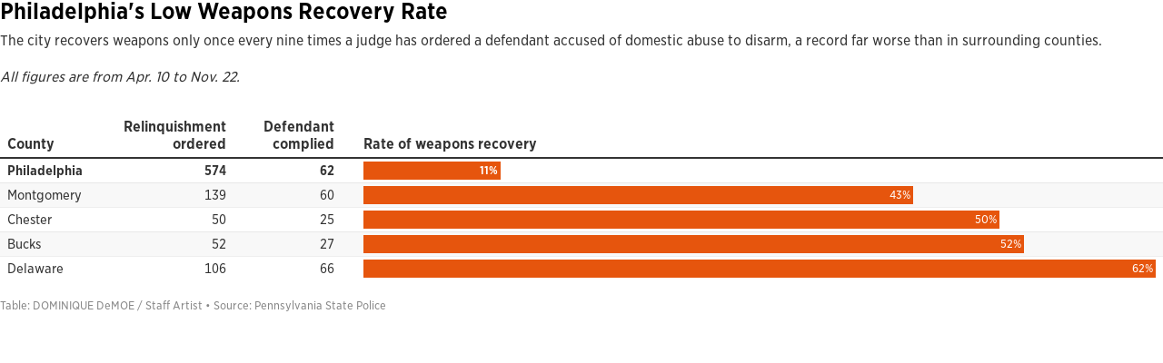

--- FILE ---
content_type: text/html
request_url: https://datawrapper.dwcdn.net/3kdDi/6/
body_size: -88
content:
<html><head><meta http-equiv="REFRESH" content="0; url=/3kdDi/7/"></head></html>

--- FILE ---
content_type: text/html
request_url: https://datawrapper.dwcdn.net/3kdDi/7/
body_size: 13092
content:
<!DOCTYPE html>
<html>
<head>
    <meta http-equiv="X-UA-Compatible" content="IE=Edge"/>
    <title>Philadelphia&#039;s Low Weapons Recovery Rate</title>
    <meta http-equiv="Content-Type" content="text/html; charset=utf-8">
    <meta name="viewport" content="width=device-width, initial-scale=0.95, maximum-scale=0.95, user-scalable=0" />
    <script type="text/javascript">
    if (window.parent && window.parent.postMessage) {
        window.parent.postMessage('datawrapper:vis:reload', '*');
    }
    </script>
            <!--[if lt IE 9]>
    <script src="/static/vendor/json-js/json2.min.js"></script>
    <script type="text/javascript">
        window.__ltie9 = true;
    </script>
    <![endif]-->
    
        <link rel="alternate" type="application/json+oembed" href="https://app.datawrapper.de/api/plugin/oembed?url=%2F%2Fdatawrapper.dwcdn.net%2F3kdDi%2F7%2F&amp;format=json" title="Philadelphia&#039;s Low Weapons Recovery Rate" />


    <link rel="stylesheet" type="text/css" href="3kdDi.all.css?v=4edef467"></link>

    <script type="text/javascript" charset="utf-8">
    window.__locale = 'en-US';
    </script>

      <script type="text/javascript" charset="utf-8" src="//cdnjs.cloudflare.com/ajax/libs/underscore.js/1.8.3/underscore-min.js?v=4edef467"></script>
        <script type="text/javascript" charset="utf-8" src="//cdnjs.cloudflare.com/ajax/libs/jquery/1.11.1/jquery.min.js?v=4edef467"></script>
        <script type="text/javascript" charset="utf-8" src="/lib/vis/tables-5bb99498a3a799d0966556d7c6ea6731.min.js?v=4edef467"></script>
        <script type="text/javascript" charset="utf-8" src="/lib/chart-61e2c71412141871942c0de6c1051c69ca80e945.min.js?v=4edef467"></script>
  
    <script type="text/javascript">
        (function() {
            dw.theme.register('pmn', {"typography":{"chart":{"typeface":"GothamNarrowBook","color":"#333333","fontSize":12},"headline":{"fontSize":24,"fontWeight":"lighter","underlined":0,"cursive":0,"color":"#000","typeface":"GothamNarrowBold","lineHeight":25},"description":{"fontSize":15,"lineHeight":20,"fontWeight":"normal","underlined":0,"cursive":0},"notes":{"fontSize":15,"fontWeight":"normal","underlined":0,"cursive":0,"typeface":"GothamNarrowBookIt"},"footer":{"color":"#888","fontSize":12,"fontWeight":"normal","underlined":0,"cursive":0,"typeface":"GothamNarrowBook"},"links":{"color":"#0088CC","fontWeight":"normal","underlined":0,"cursive":0}},"colors":{"general":{"background":"transparent","padding":0},"palette":["#387b94","#BECCD0","#dbe78b","#d73445","#E2B370"]},"options":{"footer":{"logo":{"enabled":0,"height":30,"position":"right"},"getTheData":{"enabled":0,"caption":"Get the data"},"embed":{"enabled":0,"caption":"Embed"},"staticImage":{"enabled":0,"caption":"Download Image"},"createdWithDatawrapper":0,"sourcePosition":"left","sourceCaption":"Source","chartCaption":"Chart:","createdWithCaption":"Created with","mapCaption":"Map:","tableCaption":"Table:","forkCaption":"Based on"}}});
        }).call(this);
    </script>


    <style type="text/css">
        @font-face {
  font-family: "GothamNarrow-Book";
  src: url('//static.dwcdn.net/custom/themes/pmn/594a50689f84d/GothamNarrow-Book.eot');
  src: url('//static.dwcdn.net/custom/themes/pmn/594a50689f84d/GothamNarrow-Book.eot?#iefix') format('embedded-opentype'), url('//static.dwcdn.net/custom/themes/pmn/594a5069ac852/GothamNarrow-Book.woff') format('woff'), url('//static.dwcdn.net/custom/themes/pmn/594a506b59d68/GothamNarrow-Book.ttf') format('truetype'), url('//static.dwcdn.net/custom/themes/pmn/594a506c5f3ac/GothamNarrow-Book.svg#GothamNarrow-Book') format('svg');
}
@font-face {
  font-family: "GothamXNarrow-Black";
  src: url('//static.dwcdn.net/custom/themes/pmn/594a509c964dc/GothamXNarrow-Black.eot');
  src: url('//static.dwcdn.net/custom/themes/pmn/594a509c964dc/GothamXNarrow-Black.eot?#iefix') format('embedded-opentype'), url('//static.dwcdn.net/custom/themes/pmn/594a509da315d/GothamXNarrow-Black.woff') format('woff'), url('//static.dwcdn.net/custom/themes/pmn/594a509f8a1f3/GothamXNarrow-Black.ttf') format('truetype'), url('//static.dwcdn.net/custom/themes/pmn/594a50a091af4/GothamXNarrow-Black.svg#GothamXNarrow-Black') format('svg');
}
@font-face {
  font-family: "GothamNarrow-Bold";
  src: url('//static.dwcdn.net/custom/themes/pmn/59bbc27f6ff0c/GothamNarrow-Bold.eot');
  src: url('//static.dwcdn.net/custom/themes/pmn/59bbc27f6ff0c/GothamNarrow-Bold.eot?#iefix') format('embedded-opentype'), url('//static.dwcdn.net/custom/themes/pmn/59bbc27fefe43/GothamNarrow-Bold.woff') format('woff'), url('//static.dwcdn.net/custom/themes/pmn/59bbc280ea58a/GothamNarrow-Bold.ttf') format('truetype'), url('//static.dwcdn.net/custom/themes/pmn/59bbc281730f6/GothamNarrow-Bold.svg#GothamNarrow-Bold') format('svg');
}
@font-face {
  font-family: "GothamNarrowBold";
  src: url('//static.dwcdn.net/custom/themes/pmn/GothamNarrowSSm-Bold.eot');
  src: url('//static.dwcdn.net/custom/themes/pmn/GothamNarrowSSm-Bold.eot?#iefix') format('embedded-opentype'), url('//static.dwcdn.net/custom/themes/pmn/GothamNarrowSSm-Bold.woff') format('woff'), url('//static.dwcdn.net/custom/themes/pmn/GothamNarrowSSm-Bold.ttf') format('truetype'), url('//static.dwcdn.net/custom/themes/pmn/GothamNarrowSSm-Bold.svg#GothamNarrowBold') format('svg');
}
@font-face {
  font-family: "GothamNarrowBook";
  src: url('//static.dwcdn.net/custom/themes/pmn/GothamNarrowSSm-Book.eot');
  src: url('//static.dwcdn.net/custom/themes/pmn/GothamNarrowSSm-Book.eot?#iefix') format('embedded-opentype'), url('//static.dwcdn.net/custom/themes/pmn/GothamNarrowSSm-Book.woff') format('woff'), url('//static.dwcdn.net/custom/themes/pmn/GothamNarrowSSm-Book.ttf') format('truetype'), url('//static.dwcdn.net/custom/themes/pmn/GothamNarrowSSm-Book.svg#GothamNarrowBook') format('svg');
}
@font-face {
  font-family: "GothamNarrowBookIt";
  src: url('//static.dwcdn.net/custom/themes/pmn/GothamNarrowSSm-BookItalic.eot');
  src: url('//static.dwcdn.net/custom/themes/pmn/GothamNarrowSSm-BookItalic.eot?#iefix') format('embedded-opentype'), url('//static.dwcdn.net/custom/themes/pmn/GothamNarrowSSm-BookItalic.woff') format('woff'), url('//static.dwcdn.net/custom/themes/pmn/GothamNarrowSSm-BookItalic.ttf') format('truetype'), url('//static.dwcdn.net/custom/themes/pmn/GothamNarrowSSm-BookItalic.svg#GothamNarrowBookIt') format('svg');
}
@font-face {
  font-family: "GothamNarrowBoldIt";
  src: url('//static.dwcdn.net/custom/themes/pmn/GothamNarrowSSm-BoldItalic.eot');
  src: url('//static.dwcdn.net/custom/themes/pmn/GothamNarrowSSm-BoldItalic.eot?#iefix') format('embedded-opentype'), url('//static.dwcdn.net/custom/themes/pmn/GothamNarrowSSm-BoldItalic.woff') format('woff'), url('//static.dwcdn.net/custom/themes/pmn/GothamNarrowSSm-BoldItalic.ttf') format('truetype'), url('//static.dwcdn.net/custom/themes/pmn/GothamNarrowSSm-BoldItalic.svg#GothamNarrowBoldIt') format('svg');
}
.chart {
  font-family: GothamNarrowBook;
  color: #333333;
  font-size: 12px;
  background: transparent;
  margin: 0 0px;
  height: 100%;
}
.chart.vis-height-fit {
  overflow: hidden;
}
.chart a {
  color: #0088CC;
  text-decoration: none;
}
.chart .dw-chart-header {
  min-height: 1px;
  position: relative;
  overflow: auto;
}
.chart .dw-chart-header .header-right {
  position: absolute;
  right: 10px;
  z-index: 20;
}
.chart .dw-chart-header h1 {
  font-family: GothamNarrowBold;
  font-weight: lighter;
  font-size: 24px;
  line-height: 25px;
  font-style: normal;
  text-decoration: none;
  color: #000;
  margin: 0 0 10px;
}
.chart .dw-chart-header p {
  font-weight: normal;
  font-size: 15px;
  line-height: 20px;
  font-style: normal;
  text-decoration: none;
  margin: 5px 0 10px !important;
}
.chart .dw-chart-body.dark-bg .label span {
  color: #333333;
  fill: #333333;
}
.chart .dw-chart-body .bc-grid-line {
  border-left-style: solid;
}
.chart .dw-chart-body.content-below-chart {
  margin: 0px 0px 20px 0px;
}
.chart .labels text {
  font-size: 12px;
}
.chart .label {
  font-size: 12px;
}
.chart .label span,
.chart .label tspan {
  color: #333333;
  fill: #333333;
}
.chart .label.inverted span {
  text-shadow: 0 0px 2px #000000;
  color: #ffffff;
}
.chart .label.inside:not(.inverted) span {
  text-shadow: 0 0px 2px #ffffff;
  color: #333333;
}
.chart .label sup {
  text-shadow: none;
}
.chart .label.highlighted {
  font-weight: bold;
}
.chart .label.highlighted,
.chart .label .label.axis {
  font-size: 12px;
  z-index: 100;
}
.chart .label.hover {
  font-weight: bold;
}
.chart .label.smaller span {
  font-size: 80%;
}
.chart .dw-chart-notes {
  font-family: GothamNarrowBookIt;
  font-weight: normal;
  font-size: 15px;
  font-style: normal;
  text-decoration: none;
  margin: 0px 0px 5px 0px;
  position: relative;
}
.chart #footer,
.chart .dw-chart-footer {
  display: flex;
  justify-content: space-between;
  align-items: center;
  font-family: GothamNarrowBook;
  font-weight: normal;
  font-size: 12px;
  font-style: normal;
  text-decoration: none;
  color: #888;
}
.chart #footer > div > .footer-block,
.chart .dw-chart-footer > div > .footer-block {
  display: inline-block;
}
.chart #footer > div > .footer-block.hidden,
.chart .dw-chart-footer > div > .footer-block.hidden {
  display: none;
}
.chart #footer > div > .footer-block a[href=""],
.chart .dw-chart-footer > div > .footer-block a[href=""] {
  color: #888;
  pointer-events: none;
  text-decoration: none;
  padding: 0;
  border-bottom: 0;
}
.chart #footer > div > .footer-block .separator,
.chart .dw-chart-footer > div > .footer-block .separator {
  display: inline-block;
  font-style: initial;
}
.chart #footer > div > .footer-block .separator:before,
.chart .dw-chart-footer > div > .footer-block .separator:before {
  content: "•";
  display: inline-block;
}
.chart #footer > div .footer-block.hidden:first-child + .footer-block:not(.hidden) .separator,
.chart #footer > div .footer-block.hidden:first-child
              + .footer-block.hidden
              + .footer-block:not(.hidden) .separator,
.chart #footer > div .footer-block.hidden:first-child
              + .footer-block.hidden
              + .footer-block.hidden
              + .footer-block:not(.hidden) .separator,
.chart #footer > div .footer-block.hidden:first-child
              + .footer-block.hidden
              + .footer-block.hidden
              + .footer-block.hidden
              + .footer-block:not(.hidden) .separator,
.chart #footer > div .footer-block.hidden:first-child
              + .footer-block.hidden
              + .footer-block.hidden
              + .footer-block.hidden
              + .footer-block.hidden
              + .footer-block:not(.hidden) .separator,
.chart #footer > div .footer-block.hidden:first-child
              + .footer-block.hidden
              + .footer-block.hidden
              + .footer-block.hidden
              + .footer-block.hidden
              + .footer-block.hidden
              + .footer-block:not(.hidden) .separator,
.chart .dw-chart-footer > div .footer-block.hidden:first-child + .footer-block:not(.hidden) .separator,
.chart .dw-chart-footer > div .footer-block.hidden:first-child
              + .footer-block.hidden
              + .footer-block:not(.hidden) .separator,
.chart .dw-chart-footer > div .footer-block.hidden:first-child
              + .footer-block.hidden
              + .footer-block.hidden
              + .footer-block:not(.hidden) .separator,
.chart .dw-chart-footer > div .footer-block.hidden:first-child
              + .footer-block.hidden
              + .footer-block.hidden
              + .footer-block.hidden
              + .footer-block:not(.hidden) .separator,
.chart .dw-chart-footer > div .footer-block.hidden:first-child
              + .footer-block.hidden
              + .footer-block.hidden
              + .footer-block.hidden
              + .footer-block.hidden
              + .footer-block:not(.hidden) .separator,
.chart .dw-chart-footer > div .footer-block.hidden:first-child
              + .footer-block.hidden
              + .footer-block.hidden
              + .footer-block.hidden
              + .footer-block.hidden
              + .footer-block.hidden
              + .footer-block:not(.hidden) .separator {
  display: none;
}
.chart #footer > div > a:first-child::before,
.chart #footer > div > .source-block:first-child::before,
.chart #footer > div > .footer-block:first-child::before,
.chart .dw-chart-footer > div > a:first-child::before,
.chart .dw-chart-footer > div > .source-block:first-child::before,
.chart .dw-chart-footer > div > .footer-block:first-child::before {
  content: "";
  display: none;
}
.chart .dw-chart-notes a,
.chart .dw-chart-footer a {
  font-weight: normal;
  font-style: normal;
  text-decoration: none;
  color: #0088CC;
}
.chart a img {
  border: 0px;
}
.chart .embed-code {
  position: absolute;
  bottom: 20px;
  left: 0;
  padding: 15px;
  background: #eee;
  color: #000;
  border-radius: 6px;
  text-transform: none;
  font-size: 1em;
  box-shadow: 2px 2px 0px rgba(0,0,0,0.4);
  z-index: 10;
}
.chart .embed-code textarea {
  width: 90%;
  margin-top: 2%;
  height: 7em;
}
.chart .hide {
  display: none;
}
.chart .embed-code .close {
  cursor: pointer;
  position: absolute;
  right: 2%;
  top: 2%;
  font-size: 1.125em;
  opacity: 0.7;
}
.chart .embed-code .close:hover {
  opacity: 1;
}
.chart .dw-tooltip {
  color: #333333;
}
.chart .tooltip {
  z-index: 200;
  padding-bottom: 0px;
}
.chart .tooltip .content {
  background-color: #fff;
  border: 1px solid #888;
  box-shadow: 2px 2px 2px rgba(0,0,0,0.2);
  padding: 5px 8px;
}
.chart .tooltip label {
  font-weight: 700;
}
.chart .tooltip label:after {
  content: ": ";
}
.chart .logo {
  position: absolute;
  right: 0;
  bottom: 0;
}
.chart .logo .big {
  display: none;
}
.chart svg .axis,
.chart svg .tick,
.chart svg .grid,
.chart svg rect {
  shape-rendering: crispEdges;
}
.chart .filter-links {
  height: 30px;
  overflow-x: hidden;
  overflow-y: hidden;
  border-bottom: 1px solid #ccc;
  font-size: 12px;
}
.chart .filter-links a {
  color: #666;
  height: 28px;
  line-height: 28px;
  padding: 10px;
  text-decoration: none;
}
.chart .filter-links a:hover {
  color: #222;
}
.chart .filter-links a.active {
  font-weight: bold;
  color: #000;
  box-shadow: none;
  cursor: default;
  text-decoration: none;
  border-bottom: 3px solid #555;
  padding: 10px 10px 6px 10px;
}
.chart .filter-select {
  background-color: #FFFFFF;
  border: 1px solid #CCCCCC;
  border-radius: 4px 4px 4px 4px;
  padding: 4px 6px;
  vertical-align: middle;
  font-size: 12px;
}
.chart.plain #footer {
  height: 10px;
}
.chart.js .noscript {
  display: none;
}
.chart .hidden {
  display: none;
}
.chart .label.annotation span {
  background: transparent;
}
.chart .legend-item.hover .label {
  font-weight: bold;
}
.chart .watermark {
  position: fixed;
  left: 0;
  bottom: 0;
  transform-origin: top left;
  opacity: 0.182;
  font-weight: bold;
  font-size: 6px;
  white-space: nowrap;
  pointer-events: none;
}
.clearfix:after {
  content: ".";
  display: block;
  clear: both;
  visibility: hidden;
  line-height: 0;
  height: 0;
}
.clearfix {
  display: inline-block;
}
html[xmlns] .clearfix {
  display: block;
}
* html .clearfix {
  height: 1%;
}
.point {
  border: 1px solid #ccc;
  display: inline-block;
  position: absolute;
  background: #fff;
  z-index: 100;
  cursor: pointer;
  height: 20px;
  width: 20px;
  border-radius: 20px;
  top: 20px;
}
.point:hover {
  background: #ebebeb;
}
.point.active {
  background: #ccc;
  height: 20px;
  width: 20px;
  border-radius: 20px;
  top: 20px;
  border-color: #888;
}
.point-label {
  position: absolute;
}
.line {
  height: 1px;
  background: #ccc;
  position: absolute;
  left: 0px;
  top: 30px;
  z-index: 1;
}
.vis-pie-chart path,
.vis-donut-chart path,
.vis-election-donut-chart path {
  stroke-width: 0.5;
}
.table-scroll.svelte-lgwtoo {
  max-width: 100%;
  overflow-x: auto;
}
table.svelte-lgwtoo {
  width: 100%;
}
th.resortable.svelte-lgwtoo {
  cursor: pointer;
}
th.svelte-lgwtoo {
  text-align: left;
  font-weight: normal;
  padding: 8px 0;
  vertical-align: bottom;
}
td.svelte-lgwtoo small,
th.svelte-lgwtoo small {
  font-family: unset;
  font-size: 85%;
  font-style: italic;
  font-weight: normal;
  opacity: 0.5;
  display: block;
}
th.svelte-lgwtoo small {
  margin-bottom: 3px;
}
td.svelte-lgwtoo {
  font-size: 1;
  font-weight: 300;
  width: 4em;
  overflow: hidden;
  margin-left: 10px;
  text-align: left;
}
td.inverted.svelte-lgwtoo {
  color: #ffffff;
}
tr.svelte-lgwtoo>.centered.svelte-lgwtoo {
  text-align: center;
  font-size: 95%;
  position: relative;
}
tr.svelte-lgwtoo>.centered>span.svelte-lgwtoo {
  display: flex;
}
tr.svelte-lgwtoo>.centered>span .dw-line.svelte-lgwtoo {
  display: inline-block;
  border-bottom: 1px solid rgba(0,0,0,0.2);
  position: relative;
  top: -0.5em;
  flex-grow: 1;
}
tr.svelte-lgwtoo>.centered>span .dw-line.left.svelte-lgwtoo {
  margin-right: 1ex;
}
tr.svelte-lgwtoo>.centered>span .dw-line.right.svelte-lgwtoo {
  margin-left: 1ex;
}
table.svelte-lgwtoo td.type-bar.svelte-lgwtoo {
  padding-top: 0;
  padding-bottom: 0;
}
td.type-number.svelte-lgwtoo,
th.type-number.svelte-lgwtoo {
  text-align: right;
}
td.type-number.svelte-lgwtoo {
  font-variant-numeric: tabular-nums;
  font-feature-settings: 'tnum';
  -webkit-font-feature-settings: 'tnum';
  -moz-font-feature-settings: 'tnum';
}
td.type-number span.decimals {
  opacity: 0;
}
th.rank.svelte-lgwtoo {
  width: 1px;
}
td.rank.svelte-lgwtoo {
  width: 10px;
}
.type-text .flag-icon {
  vertical-align: text-top;
  margin-right: 2px;
}
.type-text .flag-icon-circle {
  border-radius: 50%;
}
table.resorted.svelte-lgwtoo th.resortable.align-right.svelte-lgwtoo:before,
table.resorted.svelte-lgwtoo th.resortable.svelte-lgwtoo:not(.align-right):after {
  opacity: 0;
  transition: opacity 0.4s;
}
table.resorted.svelte-lgwtoo th.resortable.align-right.svelte-lgwtoo:before {
  margin-right: 6px;
}
table.resorted.svelte-lgwtoo th.resortable.svelte-lgwtoo:not(.align-right):after {
  margin-left: 6px;
}
table.resorted.svelte-lgwtoo th.resortable.align-right.sort-asc.svelte-lgwtoo:before,
table.resorted.svelte-lgwtoo th.resortable.align-right.sort-desc.svelte-lgwtoo:before,
table.resorted.svelte-lgwtoo th.resortable.sort-asc.svelte-lgwtoo:not(.align-right):after,
table.resorted.svelte-lgwtoo th.resortable.sort-desc.svelte-lgwtoo:not(.align-right):after {
  opacity: 0.25;
}
table.svelte-lgwtoo th.svelte-lgwtoo:after,
table.svelte-lgwtoo th.svelte-lgwtoo:before {
  display: inline;
  color: #000;
  opacity: 0.25;
  vertical-align: text-bottom;
  position: relative;
  top: -2px;
  font-size: 80%;
}
th.sort-desc.svelte-lgwtoo:after,
th.sort-desc.svelte-lgwtoo:before {
  top: -1px;
}
.dark-mode th.svelte-lgwtoo:after,
.dark-mode th.svelte-lgwtoo:before {
  color: #fff;
}
table.svelte-lgwtoo th:not(.align-right).sort-desc.svelte-lgwtoo:after {
  content: '▼';
  margin-left: 6px;
}
table.svelte-lgwtoo th.align-right.sort-desc.svelte-lgwtoo:before {
  content: '▼';
  margin-right: 6px;
}
table.svelte-lgwtoo th:not(.align-right).sort-asc.svelte-lgwtoo:after {
  content: '▲';
  margin-left: 6px;
}
table.svelte-lgwtoo th.align-right.sort-asc.svelte-lgwtoo:before {
  content: '▲';
  margin-right: 6px;
}
.expand.svelte-lgwtoo {
  color: #999;
  display: block;
  cursor: pointer;
  text-align: center;
  font-weight: 300;
  font-size: 13px;
  margin-top: 10px;
  margin-bottom: 10px;
  z-index: 100000;
}
.expand.svelte-lgwtoo:hover {
  text-decoration: underline;
}
.above-table.svelte-lgwtoo {
  display: flex;
  justify-content: space-between;
  margin-bottom: 10px;
}
.below-table.svelte-lgwtoo {
  margin-top: 10px;
}
td.svelte-lgwtoo,
th.svelte-lgwtoo {
  padding-left: 16px;
  padding-right: 16px;
}
table.svelte-lgwtoo td.svelte-lgwtoo img {
  max-height: 1.25em;
  vertical-align: middle;
  max-width: 5em;
}
th.svelte-lgwtoo img {
  max-height: 2em;
}
table.svelte-lgwtoo td.svelte-lgwtoo strong {
  font-weight: bold;
}
table.svelte-lgwtoo td.svelte-lgwtoo blockquote {
  font-style: italic;
  margin: 0;
  border-left: 5px solid #eee;
  padding-left: 1ex;
}
table.svelte-lgwtoo td.svelte-lgwtoo h1,
h2,
h3,
h4 {
  margin-top: 0;
  margin-bottom: 0;
}
table.svelte-lgwtoo td.svelte-lgwtoo h1 + *,
h2 + *,
h3 + *,
h4 + * {
  margin-top: 1ex;
}
@media (min-width: 451px) {
  .mobile-only.svelte-lgwtoo {
    display: none;
  }
  td.first-desktop.svelte-lgwtoo,
  th.first-desktop.svelte-lgwtoo {
    padding-left: 8px;
  }
  td.last-desktop.svelte-lgwtoo,
  th.last-desktop.svelte-lgwtoo {
    padding-right: 8px;
  }
  td.first-desktop.svelte-lgwtoo:not(.force-padding),
  th.first-desktop.svelte-lgwtoo:not(.force-padding) {
    padding-left: 0px;
  }
  td.last-desktop.svelte-lgwtoo:not(.force-padding),
  th.last-desktop.svelte-lgwtoo:not(.force-padding) {
    padding-right: 0px;
  }
  table.striped.svelte-lgwtoo td.first-desktop.svelte-lgwtoo,
  table.striped.svelte-lgwtoo th.first-desktop.svelte-lgwtoo {
    padding-left: 8px;
  }
  table.striped.svelte-lgwtoo td.last-desktop.svelte-lgwtoo,
  table.striped.svelte-lgwtoo th.last-desktop.svelte-lgwtoo {
    padding-right: 8px;
  }
}
@media (max-width: 450px) {
  .desktop-only.svelte-lgwtoo {
    display: none;
  }
  td.first-mobile.svelte-lgwtoo,
  th.first-mobile.svelte-lgwtoo {
    padding-left: 8px;
  }
  td.last-mobile.svelte-lgwtoo,
  th.last-mobile.svelte-lgwtoo {
    padding-left: 8px;
  }
  td.first-mobile.svelte-lgwtoo:not(.force-padding),
  th.first-mobile.svelte-lgwtoo:not(.force-padding) {
    padding-left: 0px;
  }
  td.last-mobile.svelte-lgwtoo:not(.force-padding),
  th.last-mobile.svelte-lgwtoo:not(.force-padding) {
    padding-right: 0px;
  }
  table.striped.svelte-lgwtoo td.first-mobile.svelte-lgwtoo,
  table.striped.svelte-lgwtoo th.first-mobile.svelte-lgwtoo {
    padding-left: 8px;
  }
  table.striped.svelte-lgwtoo td.last-mobile.svelte-lgwtoo,
  table.striped.svelte-lgwtoo th.last-mobile.svelte-lgwtoo {
    padding-right: 8px;
  }
}
.pagination.svelte-1yl7n8i {
  text-align: right;
  white-space: nowrap;
}
.pagination.svelte-1yl7n8i button.svelte-1yl7n8i {
  padding: 4px 8px;
  background: transparent;
  border: none;
  border-radius: 3px;
}
.pagination.svelte-1yl7n8i button svg.svelte-1yl7n8i {
  vertical-align: middle;
  display: inline-block;
}
input.svelte-u34qgl {
  padding: 4px 8px 4px 26px;
  background: transparent;
  border-radius: 3px;
  font-size: 13px;
  border: 1px solid rgba(0,0,0,0.1);
  background: rgba(255,255,255,0.1);
  max-width: 80%;
}
div.svelte-u34qgl {
  position: relative;
  display: inline-block;
  max-width: 50%;
}
div.svelte-u34qgl:after {
  content: '';
  display: block;
  position: absolute;
  left: 5px;
  top: 5px;
  opacity: 0.2;
  width: 16px;
  height: 16px;
  background-image: url('[data-uri]');
  background-size: contain;
  background-repeat: no-repeat;
}
.dark-mode input.svelte-u34qgl {
  border: 1px solid rgba(255,255,255,0.2);
  color: rgba(255,255,255,0.9);
  background: rgba(0,0,0,0.1);
}
.dark-mode div.svelte-u34qgl:after {
  filter: invert(1);
}
.rows.svelte-mwufxv {
  margin: 0;
}
.row.svelte-mwufxv {
  padding: 5px;
}
tr.spacer.svelte-mwufxv>td.svelte-mwufxv {
  border-top: 1px solid #ddd;
}
td.svelte-mwufxv,
th.svelte-mwufxv {
  padding: 6px;
  vertical-align: top;
}
.compact.svelte-mwufxv td.svelte-mwufxv,
.compact.svelte-mwufxv th.svelte-mwufxv {
  padding: 3px;
}
tr.spacer.svelte-mwufxv>td.svelte-mwufxv {
  padding: 0;
}
td.svelte-mwufxv img {
  max-height: 1.25em;
  max-width: 100%;
}
table.svelte-mwufxv {
  width: 100%;
}
table.svelte-mwufxv th.svelte-mwufxv {
  text-align: left !important;
  font-weight: normal;
  padding-left: 0;
}
.striped.svelte-mwufxv th.svelte-mwufxv {
  padding-left: 8px;
}
table.svelte-mwufxv tr.svelte-mwufxv {
  border-top: 1px solid #eee;
}
table.svelte-mwufxv tr.svelte-mwufxv:first-child {
  border-top: none;
}
.dark-mode .rows.striped.svelte-mwufxv tr.odd.svelte-mwufxv {
  background: rgba(255,255,255,0.05) !important;
}
th.svelte-mwufxv br {
  display: none;
}
tr.first-col.svelte-mwufxv td.svelte-mwufxv,
tr.first-col.svelte-mwufxv th.svelte-mwufxv {
  padding-top: 12px;
}
tr.last-col.svelte-mwufxv td.svelte-mwufxv,
tr.last-col.svelte-mwufxv th.svelte-mwufxv {
  padding-bottom: 12px;
}
tr.svelte-mwufxv>.centered.svelte-mwufxv {
  vertical-align: middle;
  font-size: 95%;
  position: relative;
}
tr.svelte-mwufxv>.centered .flex.svelte-mwufxv {
  display: flex;
  height: 100%;
  flex-flow: column nowrap;
  justify-content: space-between;
}
tr.svelte-mwufxv>.centered .flex>span.svelte-mwufxv {
  display: block;
}
tr.svelte-mwufxv>.centered span.before.svelte-mwufxv,
tr.svelte-mwufxv>.centered span.after.svelte-mwufxv {
  display: inline-block;
  border-left: 1px solid rgba(0,0,0,0.2);
  font-size: 1px;
  content: '';
  height: 2em;
  width: 5px;
  position: relative;
  left: 8px;
  flex-grow: 1;
  flex: 1;
  margin-top: 5px;
  margin-bottom: 5px;
}
tr.svelte-mwufxv>.centered span.before.svelte-mwufxv {
  border-top: 1px solid rgba(0,0,0,0.2);
}
tr.svelte-mwufxv>.centered span.after.svelte-mwufxv {
  border-bottom: 1px solid rgba(0,0,0,0.2);
}
th.svelte-mwufxv img {
  max-height: 2em;
}
td.svelte-mwufxv small,
th.svelte-mwufxv small {
  font-family: unset;
  font-size: 85%;
  font-style: italic;
  font-weight: normal;
  opacity: 0.5;
  display: block;
}
.sparkline.svelte-1xjxfwk {
  width: 100%;
  padding: 0;
  margin: 0;
}
svg.svelte-1xjxfwk {
  position: relative;
  width: 100%;
  overflow: visible;
}
.line.svelte-1xjxfwk {
  fill: none;
}
.baseline.svelte-1xjxfwk {
  shape-rendering: crispEdges;
  fill: none;
  stroke: #aaa;
  stroke-dasharray: 3, 3;
}
.baseline.zero.svelte-1xjxfwk {
  stroke: #444;
  stroke-dasharray: none;
}
.dark-mode .baseline.zero.svelte-1xjxfwk {
  stroke: #ccc;
}
.area.svelte-1xjxfwk {
  stroke: none;
  opacity: 0.2;
}
text.svelte-1xjxfwk {
  font-size: 11px;
  dominant-baseline: middle;
}
.bar-chart.svelte-tqss2h {
  height: 20px;
  position: relative;
}
.bar-chart.no-background.svelte-tqss2h,
.dark-mode .bar-chart.no-background.svelte-tqss2h {
  background: transparent;
}
.bar-chart.svelte-tqss2h .bar.svelte-tqss2h {
  background: teal;
  height: 100%;
  overflow-x: hidden;
}
.bar-chart.normal.svelte-tqss2h .bar-label.svelte-tqss2h {
  font-size: 85%;
  line-height: 21px;
  position: absolute;
  top: 0;
  box-sizing: border-box;
}
.bar-label.invisible.svelte-tqss2h {
  opacity: 0;
  color: red;
  display: inline;
  position: absolute;
  left: -1000px;
  pointer-events: none;
}
.baseline.svelte-tqss2h {
  position: absolute;
  top: -15px;
  bottom: -15px;
  border-left: 1px solid rgba(0,0,0,0.6);
  width: 1px;
}
.mobile.svelte-tqss2h .baseline.svelte-tqss2h {
  top: 0;
  bottom: 0;
}
.dark-mode .baseline.svelte-tqss2h {
  border-left-color: rgba(255,255,255,0.6);
}
.bar-chart.slim.svelte-tqss2h {
  background: transparent;
  height: auto;
}
.bar-chart.slim.svelte-tqss2h .bar-label.svelte-tqss2h {
  position: static;
  display: block;
  margin-bottom: 3px;
}
.bar-chart.slim.svelte-tqss2h .bar.svelte-tqss2h {
  height: 5px;
}
.chart.png-export .dw-chart-footer .static-image,
.chart.png-export .dw-chart-footer .chart-action-data {
  display: none !important;
}
.chart.png-export a {
  color: unset !important;
}
.chart p {
  line-height: 1.5em;
}
b,
.dw-bold,
.vis-tables .dw-bold span,
.vis-tables td.dw-bold:not(.dw-italic),
.map-key-title span,
.dw-tooltip h2,
.tooltip h2,
.label.series.out,
g.tooltip text tspan:first-child,
.bc-split.label span,
.bc-group-title.label span,
.axis-label.label span,
.dw-chart-body.mobile-view table.responsive tr td:first-child,
.chart.vis-data-table .datatable-default thead th,
.dw-chart-body.mobile-view .responsive.datatable-default td:before,
.chart .bc-row-highlight .bc-row-label span,
.chart.vis-d3-pies .text-label,
.chart.vis-d3-donuts .text-label,
.chart.vis-d3-multiple-pies .text-label,
.chart.vis-d3-multiple-donuts .text-label,
.bar-chart .label.series.highlighted,
.bar-chart .label.value.highlighted,
.bar-chart .label.value.hover,
.bar-chart .label.series.hover {
  font-weight: initial !important;
  font-family: "GothamNarrowBold", sans-serif;
}
.vis-tables .dw-bold.dw-italic span,
.vis-tables td.dw-italic.dw-bold {
  font-style: initial !important;
  font-weight: initial !important;
  font-family: "GothamNarrowBoldIt", sans-serif;
}

        
            </style>

    

<meta name="robots" content="noindex, nofollow"></head>
<body class="dw-chart chart vis-height-fixed theme-pmn vis-tables">
    

                            
    <div class="dw-chart-header" id="header">
                    <h1 >
                <span class="chart-title">Philadelphia's Low Weapons Recovery Rate</span>
            </h1>

            <p class="chart-intro">The city recovers weapons only once every nine times a judge has ordered a defendant accused of domestic abuse to disarm, a record far worse than in surrounding counties.

<br /><br /><i>All figures are from Apr. 10 to Nov. 22.</i></p>
            </div>

    <div class="dw-chart-body" id="chart"></div>

                        <div class="dw-chart-notes hidden">
                
            </div>
            
    
    
            <div class="dw-chart-footer" id="footer">
            <div class="footer-left">
                
                                    
                                                <span class="footer-block byline-block ">
                            <span class="byline-caption">
                            Table:
                            </span>

                            <span class="chart-byline">DOMINIQUE DeMOE / Staff Artist</span>

                            <span class="byline-append"></span>
                        </span>
                        

                                                <span class="footer-block source-block ">
                                                        <span class="separator"></span>
                            <span class="source-caption">Source:</span>
                            <a href="" rel="nofollow noopener noreferrer" target="_blank">Pennsylvania State Police</a>
                        </span>
                        
                        

                                                
                                                
                                                
                                                
                                                                        </div>
            <div class="footer-right">
                
                            </div>
        </div>
    
                

    
    <script type="text/javascript">
    setTimeout(function() {
        var img = document.createElement('img');
        img.setAttribute('width', 1);
        img.setAttribute('height', 1);
        img.style.float = "right";
        img.setAttribute('src', '//stats.datawrapper.de/3kdDi/pixel.gif?r='+escape(document.referrer || ''));
        document.body.appendChild(img);
    },10);
</script>



    <script type="text/javascript" charset="utf-8">

    (function() {

        /*!  */
var render=function(){"use strict";function e(e){return function(t){var n=t.toLowerCase().match(e);return!!n&&parseInt(n[1],10)}}var t={chrome:e(/chrom(?:e|ium)\/([0-9]+)\./),firefox:e(/firefox\/([0-9]+\.*[0-9]*)/),safari:e(/version\/([0-9]+).[0-9]+.[0-9]+ safari/),ie:e(/(?:msie |rv:)([0-9]+).[0-9]+/),edge:e(/edge\/([0-9]+).[0-9]+.[0-9]+/)};var n,i=(function(e){!function(){function t(e,t){document.addEventListener?e.addEventListener("scroll",t,!1):e.attachEvent("scroll",t)}function n(e){this.a=document.createElement("div"),this.a.setAttribute("aria-hidden","true"),this.a.appendChild(document.createTextNode(e)),this.b=document.createElement("span"),this.c=document.createElement("span"),this.h=document.createElement("span"),this.f=document.createElement("span"),this.g=-1,this.b.style.cssText="max-width:none;display:inline-block;position:absolute;height:100%;width:100%;overflow:scroll;font-size:16px;",this.c.style.cssText="max-width:none;display:inline-block;position:absolute;height:100%;width:100%;overflow:scroll;font-size:16px;",this.f.style.cssText="max-width:none;display:inline-block;position:absolute;height:100%;width:100%;overflow:scroll;font-size:16px;",this.h.style.cssText="display:inline-block;width:200%;height:200%;font-size:16px;max-width:none;",this.b.appendChild(this.h),this.c.appendChild(this.f),this.a.appendChild(this.b),this.a.appendChild(this.c)}function i(e,t){e.a.style.cssText="max-width:none;min-width:20px;min-height:20px;display:inline-block;overflow:hidden;position:absolute;width:auto;margin:0;padding:0;top:-999px;white-space:nowrap;font-synthesis:none;font:"+t+";"}function o(e){var t=e.a.offsetWidth,n=t+100;return e.f.style.width=n+"px",e.c.scrollLeft=n,e.b.scrollLeft=e.b.scrollWidth+100,e.g!==t&&(e.g=t,!0)}function r(e,n){function i(){var e=r;o(e)&&e.a.parentNode&&n(e.g)}var r=e;t(e.b,i),t(e.c,i),o(e)}function a(e,t){var n=t||{};this.family=e,this.style=n.style||"normal",this.weight=n.weight||"normal",this.stretch=n.stretch||"normal"}var s=null,d=null,c=null,l=null;function h(){return null===l&&(l=!!document.fonts),l}function f(e,t){return[e.style,e.weight,function(){if(null===c){var e=document.createElement("div");try{e.style.font="condensed 100px sans-serif"}catch(e){}c=""!==e.style.font}return c}()?e.stretch:"","100px",t].join(" ")}a.prototype.load=function(e,t){var o=this,a=e||"BESbswy",c=0,l=t||3e3,u=(new Date).getTime();return new Promise(function(e,t){if(h()&&!function(){if(null===d)if(h()&&/Apple/.test(window.navigator.vendor)){var e=/AppleWebKit\/([0-9]+)(?:\.([0-9]+))(?:\.([0-9]+))/.exec(window.navigator.userAgent);d=!!e&&603>parseInt(e[1],10)}else d=!1;return d}()){var p=new Promise(function(e,t){!function n(){(new Date).getTime()-u>=l?t(Error(l+"ms timeout exceeded")):document.fonts.load(f(o,'"'+o.family+'"'),a).then(function(t){1<=t.length?e():setTimeout(n,25)},t)}()}),m=new Promise(function(e,t){c=setTimeout(function(){t(Error(l+"ms timeout exceeded"))},l)});Promise.race([m,p]).then(function(){clearTimeout(c),e(o)},t)}else!function(e){document.body?e():document.addEventListener?document.addEventListener("DOMContentLoaded",function t(){document.removeEventListener("DOMContentLoaded",t),e()}):document.attachEvent("onreadystatechange",function t(){"interactive"!=document.readyState&&"complete"!=document.readyState||(document.detachEvent("onreadystatechange",t),e())})}(function(){function d(){var t;(t=-1!=w&&-1!=v||-1!=w&&-1!=g||-1!=v&&-1!=g)&&((t=w!=v&&w!=g&&v!=g)||(null===s&&(t=/AppleWebKit\/([0-9]+)(?:\.([0-9]+))/.exec(window.navigator.userAgent),s=!!t&&(536>parseInt(t[1],10)||536===parseInt(t[1],10)&&11>=parseInt(t[2],10))),t=s&&(w==y&&v==y&&g==y||w==x&&v==x&&g==x||w==b&&v==b&&g==b)),t=!t),t&&(E.parentNode&&E.parentNode.removeChild(E),clearTimeout(c),e(o))}var h=new n(a),p=new n(a),m=new n(a),w=-1,v=-1,g=-1,y=-1,x=-1,b=-1,E=document.createElement("div");E.dir="ltr",i(h,f(o,"sans-serif")),i(p,f(o,"serif")),i(m,f(o,"monospace")),E.appendChild(h.a),E.appendChild(p.a),E.appendChild(m.a),document.body.appendChild(E),y=h.a.offsetWidth,x=p.a.offsetWidth,b=m.a.offsetWidth,function e(){if((new Date).getTime()-u>=l)E.parentNode&&E.parentNode.removeChild(E),t(Error(l+"ms timeout exceeded"));else{var n=document.hidden;!0!==n&&void 0!==n||(w=h.a.offsetWidth,v=p.a.offsetWidth,g=m.a.offsetWidth,d()),c=setTimeout(e,50)}}(),r(h,function(e){w=e,d()}),i(h,f(o,'"'+o.family+'",sans-serif')),r(p,function(e){v=e,d()}),i(p,f(o,'"'+o.family+'",serif')),r(m,function(e){g=e,d()}),i(m,f(o,'"'+o.family+'",monospace'))})})},e.exports=a}()}(n={exports:{}},n.exports),n.exports);return function(e){var n=e.visJSON,o=e.chartJSON,r=e.chartData,a=e.isPreview,s=e.chartLocale,d=e.metricPrefix,c=e.themeId,l=e.templateJS,h=e.fontsJSON,f=e.typographyJSON,u=e.locales;window.visJSON=n;var p,m,w,v,g,y={firefox:[30,51],chrome:[20,54],ie:[6,11],edge:[12,18],safari:[6,12]},x=(p="undefined"!=typeof InstallTrigger,m=/constructor/i.test(window.HTMLElement)||"[object SafariRemoteNotification]"===(!window.safari||window.safari.pushNotification).toString(),w=!!document.documentMode,v=!w&&!!window.StyleMedia,{browser:g=window.chrome&&window.chrome.loadTimes?"chrome":p?"firefox":m?"safari":w?"ie":!!v&&"edge",version:!(!g||!t[g])&&t[g](navigator.userAgent)}),b=document.createElement("script");if(b.type="text/javascript",b.async=!0,b.onload=E,b.onerror=E,x.browser&&y[x.browser]&&x.version>=y[x.browser][0]){if(x.version>y[x.browser][1])return E();b.src="https://datawrapper.dwcdn.net/lib/polyfills/"+x.browser+"-"+x.version+".js"}else b.src="https://datawrapper.dwcdn.net/lib/polyfills/all.js";function E(){__dw.init(Object.assign({visJSON:n,chartJSON:o,data:r,preview:a,chartLocale:s,locales:u,themeId:c,visId:o.type,lang:s.substr(0,2),metricPrefix:d},window.__dwParams||{})),function(e,t){var n=Array.isArray(e)?[]:Object.keys(e),o=new Set(n);Object.keys(t).forEach(function(e){var n=t[e].typeface;n&&n.split(",").map(function(e){return e.trim()}).forEach(function(e){return o.add(e)})});var r=[];return o.forEach(function(e){var t=new i(e);r.push(t.load(null,5e3))}),Promise.all(r)}(h,f).then(function(){return __dw.render()}),/iP(hone|od|ad)/.test(navigator.platform)&&(window.onload=__dw.render());var e=!1,t=n.id,p=dw.theme(c);p&&t&&("d3-pies"===t||"d3-donuts"===t||"d3-multiple-pies"===t||"d3-multiple-donuts"===t)&&(e=function(e,t,n){if(void 0===t&&(t=null),void 0===n&&(n=null),!t)return e;for(var i=t.split("."),o=e,r=0;r<i.length&&null!==o&&void 0!==o;r++)o=o[i[r]];return void 0===o||null===o?n:o}(p,"vis.d3-pies.fitchart",0));var m="1"===new URLSearchParams(window.location.search).get("fitchart")||1===e||!0===e;setInterval(function(){var e,t;if("fixed"!==n.height||m){if(__dw.params.preview||!__dw.vis.chart().get("metadata.publish.chart-height"))return;t=dw.utils.getNonChartHeight()+__dw.vis.chart().get("metadata.publish.chart-height")}else t=$("html").outerHeight(!0);window.parent.postMessage({"datawrapper-height":(e={},e[o.id]=t,e)},"*"),window.parent.postMessage({sentinel:"amp",type:"embed-size",height:t},"*"),window.parent.postMessage(JSON.stringify({src:window.location.toString(),context:"iframe.resize",height:t}),"*")},1e3),"function"==typeof l&&l()}document.getElementsByTagName("head")[0].appendChild(b)}}();

        render({
            visJSON: {"id":"tables","title":"Table","order":70,"dimensions":2,"namespace":"table","caption":"table","locale":{"show-more":"Show $0 more","show-less":"Show less","pagination":"Page $0 of $1","search-placeholder":"Search in table","no-results-found":"No matching records found"},"less":"\/var\/www\/datawrapper\/plugins\/tables\/static\/tables.css","dependencies":{"globalize":false,"jquery":true,"numeral":true,"dayjs":true},"axes":{"columns":{"accepts":["number","date","text"],"multiple":true}},"height":"fixed","svelte-controls":true,"annotate_options":{"g":{"type":"separator"}},"__static_path":"assets\/plugins\/tables\/","__static_path_fs":"..\/\/www\/static\/plugins\/tables\/","__plugin":"tables","version":"b0dbd456","workflow":[{"id":"upload","title":"Upload Data"},{"id":"describe","title":"Check & Describe"},{"id":"visualize","title":"Visualize"},{"id":"publish","title":"Publish & Embed"}],"svelte-workflow":"chart"},
            chartJSON: {"id":"3kdDi","title":"Philadelphia's Low Weapons Recovery Rate","theme":"pmn","createdAt":"2019-12-04 15:47:32","lastModifiedAt":"2019-12-06 19:06:48","type":"tables","metadata":{"data":{"transpose":false,"vertical-header":true,"horizontal-header":true,"changes":[{"row":0,"time":1575475323316,"value":"Relinquishment required","column":1,"previous":"Weapon relinquishment required"},{"row":1,"time":1575475724620,"value":"<b>Philadelphia<\/b>","column":0,"previous":"Philadelphia"},{"row":0,"time":1575492290204,"value":"Defendant who turned in weapons","column":2,"previous":"Cases completed"},{"row":0,"time":1575492950707,"value":"Defendants who complied","column":2,"previous":"Defendant who turned in weapons"},{"row":0,"time":1575493001790,"value":"Defendants complied","column":2,"previous":"Defendants who complied"},{"row":0,"time":1575494939782,"value":"Relinquishment ordered","column":1,"previous":"Relinquishment required"},{"row":0,"time":1575495307790,"value":"Defendant complied","column":2,"previous":"Defendants complied"}]},"visualize":{"highlighted-series":[],"highlighted-values":[],"rows":{"row-0":{"style":{"bold":true,"color":false,"italic":false,"fontSize":1,"underline":false,"background":false},"moveTo":"top","sticky":false,"moveRow":false,"stickTo":"top","borderTop":"none","borderBottom":"none","borderTopColor":"#333333","borderBottomColor":"#333333"},"row-1":{"style":{"bold":false,"color":false,"italic":false,"fontSize":1,"underline":false,"background":false},"moveTo":"top","sticky":false,"moveRow":false,"stickTo":"top","borderTop":"none","borderBottom":"none","borderTopColor":"#333333","borderBottomColor":"#333333"},"row--1":{"style":{"bold":false,"color":false,"italic":false,"fontSize":1,"underline":false,"background":false},"moveTo":"top","sticky":false,"moveRow":false,"stickTo":"top","borderTop":"none","borderBottom":"none","borderTopColor":"#333333","borderBottomColor":"#333333"}},"rules":false,"thick":false,"header":{"style":{"bold":true,"color":false,"italic":false,"fontSize":1.1,"background":false},"borderTop":"none","borderBottom":"2px","borderTopColor":"#333333","borderBottomColor":"#333333"},"sortBy":"County","x-grid":"off","y-grid":"on","columns":{"County":{"style":{"bold":false,"color":false,"italic":false,"fontSize":1,"underline":false,"background":false},"width":0.22,"append":"","format":"0,0","prepend":"","barColor":"#18a1cd","barStyle":"normal","alignment":"auto","flagStyle":"1x1","showAsBar":false,"sparkline":{"area":false,"color":0,"dotMax":false,"dotMin":false,"format":"0.[0]a","height":20,"stroke":2,"dotLast":true,"enabled":false,"baseline":false,"dotFirst":true,"rangeMax":"","rangeMin":"","labelDiff":false,"baselineAt":0},"borderLeft":"none","fixedWidth":false,"barRangeMax":"","barRangeMin":"","borderRight":"none","compactMode":false,"customColor":false,"replaceFlags":false,"showOnMobile":true,"customColorBy":0,"showOnDesktop":true,"customBarColor":false,"barNoBackground":false,"borderLeftColor":"#333333","customColorText":{"__object":true},"barColorNegative":false,"customBarColorBy":0,"customColorBackground":{"__object":true},"customColorBarBackground":{"__object":true}},"Cases Completed":{"style":{"bold":false,"color":false,"italic":false,"fontSize":1,"underline":false,"background":false},"width":0.05,"append":"","format":"0,0","prepend":"","barColor":"#18a1cd","barStyle":"normal","alignment":"right","flagStyle":"1x1","showAsBar":false,"sparkline":{"area":false,"color":0,"dotMax":false,"dotMin":false,"format":"0.[0]a","height":20,"stroke":2,"dotLast":true,"enabled":false,"baseline":false,"dotFirst":true,"rangeMax":"","rangeMin":"","labelDiff":false,"baselineAt":0},"borderLeft":"none","fixedWidth":true,"barRangeMax":"","barRangeMin":"","borderRight":"none","compactMode":false,"customColor":false,"replaceFlags":false,"showOnMobile":true,"customColorBy":0,"showOnDesktop":true,"customBarColor":false,"barNoBackground":false,"borderLeftColor":"#333333","customColorText":{"__object":true},"barColorNegative":false,"customBarColorBy":0,"customColorBackground":{"__object":true},"customColorBarBackground":{"__object":true}},"Cases completed":{"style":{"bold":false,"color":false,"italic":false,"fontSize":1,"underline":false,"background":false},"width":0.1,"append":"","format":"0,0","prepend":"","barColor":"#18a1cd","barStyle":"normal","alignment":"right","flagStyle":"1x1","showAsBar":false,"sparkline":{"area":false,"color":0,"dotMax":false,"dotMin":false,"format":"0.[0]a","height":20,"stroke":2,"dotLast":true,"enabled":false,"baseline":false,"dotFirst":true,"rangeMax":"","rangeMin":"","labelDiff":false,"baselineAt":0},"borderLeft":"none","fixedWidth":false,"barRangeMax":"","barRangeMin":"","borderRight":"none","compactMode":false,"customColor":false,"replaceFlags":false,"showOnMobile":true,"customColorBy":0,"showOnDesktop":true,"customBarColor":false,"barNoBackground":false,"borderLeftColor":"#333333","customColorText":{"__object":true},"barColorNegative":false,"customBarColorBy":0,"customColorBackground":{"__object":true},"customColorBarBackground":{"__object":true}},"Relinquishment required":{"style":{"bold":false,"color":false,"italic":false,"fontSize":1,"underline":false,"background":false},"width":0.03,"append":"","format":"0,0","prepend":"","barColor":"#18a1cd","barStyle":"normal","alignment":"auto","flagStyle":"1x1","showAsBar":false,"sparkline":{"area":false,"color":0,"dotMax":false,"dotMin":false,"format":"0.[0]a","height":20,"stroke":2,"dotLast":true,"enabled":false,"baseline":false,"dotFirst":true,"rangeMax":"","rangeMin":"","labelDiff":false,"baselineAt":0},"borderLeft":"none","fixedWidth":false,"barRangeMax":"","barRangeMin":"","borderRight":"none","compactMode":false,"customColor":false,"replaceFlags":false,"showOnMobile":true,"customColorBy":0,"showOnDesktop":true,"customBarColor":false,"barNoBackground":false,"borderLeftColor":"#333333","customColorText":{"__object":true},"barColorNegative":false,"customBarColorBy":0,"customColorBackground":{"__object":true},"customColorBarBackground":{"__object":true}},"Rate of Weapons Recovery":{"style":{"bold":false,"color":false,"italic":false,"fontSize":1,"underline":false,"background":false},"width":0.5,"append":"","format":"0%","prepend":"","barColor":"#18a1cd","barStyle":"normal","alignment":"auto","flagStyle":"1x1","showAsBar":true,"sparkline":{"area":false,"color":0,"dotMax":false,"dotMin":false,"format":"0.[0]a","height":20,"stroke":2,"dotLast":true,"enabled":false,"baseline":false,"dotFirst":true,"rangeMax":"","rangeMin":"","labelDiff":false,"baselineAt":0},"borderLeft":"none","fixedWidth":true,"barRangeMax":"","barRangeMin":"","borderRight":"none","compactMode":false,"customColor":false,"replaceFlags":false,"showOnMobile":true,"customColorBy":0,"showOnDesktop":true,"customBarColor":false,"barNoBackground":false,"borderLeftColor":"#333333","customColorText":{"__object":true},"barColorNegative":false,"customBarColorBy":0,"customColorBackground":{"__object":true},"customColorBarBackground":{"__object":true}},"Rate of weapons recovery":{"style":{"bold":false,"color":false,"italic":false,"fontSize":1,"underline":false,"background":false},"width":0.7,"append":"","format":"0%","prepend":"","barColor":"#e6550d","barStyle":"normal","alignment":"auto","flagStyle":"1x1","showAsBar":true,"sparkline":{"area":false,"color":0,"dotMax":false,"dotMin":false,"format":"0.[0]a","height":20,"stroke":2,"dotLast":true,"enabled":false,"baseline":false,"dotFirst":true,"rangeMax":"","rangeMin":"","labelDiff":false,"baselineAt":0},"borderLeft":"none","fixedWidth":true,"barRangeMax":"","barRangeMin":"","borderRight":"none","compactMode":false,"customColor":false,"replaceFlags":false,"showOnMobile":true,"customColorBy":0,"showOnDesktop":true,"customBarColor":false,"barNoBackground":true,"borderLeftColor":"#333333","customColorText":{"__object":true},"barColorNegative":false,"customBarColorBy":0,"customColorBackground":{"__object":true},"customColorBarBackground":{"__object":true}},"Weapon relinquishment required":{"style":{"bold":false,"color":false,"italic":false,"fontSize":1,"underline":false,"background":false},"width":0.2,"append":"","format":"0,0","prepend":"","barColor":"#18a1cd","barStyle":"normal","alignment":"right","flagStyle":"1x1","showAsBar":false,"sparkline":{"area":false,"color":0,"dotMax":false,"dotMin":false,"format":"0.[0]a","height":20,"stroke":2,"dotLast":true,"enabled":false,"baseline":false,"dotFirst":true,"rangeMax":"","rangeMin":"","labelDiff":false,"baselineAt":0},"borderLeft":"none","fixedWidth":false,"barRangeMax":"","barRangeMin":"","borderRight":"none","compactMode":false,"customColor":false,"replaceFlags":false,"showOnMobile":true,"customColorBy":0,"showOnDesktop":true,"customBarColor":false,"barNoBackground":false,"borderLeftColor":"#333333","customColorText":{"__object":true},"barColorNegative":false,"customBarColorBy":0,"customColorBackground":{"__object":true},"customColorBarBackground":{"__object":true}},"Cases Requiring Weapon Relinquishment":{"style":{"bold":false,"color":false,"italic":false,"fontSize":1,"underline":false,"background":false},"width":0.27,"append":"","format":"0,0","prepend":"","barColor":"#18a1cd","barStyle":"normal","alignment":"right","flagStyle":"1x1","showAsBar":false,"sparkline":{"area":false,"color":0,"dotMax":false,"dotMin":false,"format":"0.[0]a","height":20,"stroke":2,"dotLast":true,"enabled":false,"baseline":false,"dotFirst":true,"rangeMax":"","rangeMin":"","labelDiff":false,"baselineAt":0},"borderLeft":"none","fixedWidth":true,"barRangeMax":"","barRangeMin":"","borderRight":"none","compactMode":false,"customColor":false,"replaceFlags":false,"showOnMobile":true,"customColorBy":0,"showOnDesktop":true,"customBarColor":false,"barNoBackground":false,"borderLeftColor":"#333333","customColorText":{"__object":true},"barColorNegative":false,"customBarColorBy":0,"customColorBackground":{"__object":true},"customColorBarBackground":{"__object":true}}},"perPage":20,"scale-y":"linear","sort-by":"first","striped":true,"category":"direct","labeling":"right","markdown":false,"showRank":false,"sort-asc":true,"color-key":{"bars":{"color":"#387b94","label":"Cases Requiring Weapon Relinquishment","def_lbl":"Cases Requiring Weapon Relinquishment"},"bars2":{"color":"#BECCD0","label":"Cases Completed","def_lbl":"Cases Completed"}},"sort-bars":"keep","sortTable":false,"background":false,"base-color":0,"color-bars":0,"force-grid":false,"grid-lines":"show","pagination":true,"resortable":true,"searchable":false,"showHeader":true,"sort-areas":"keep","bar-padding":60,"color-bars2":1,"compactMode":true,"label-space":30,"mirror-bars":false,"resort-bars":false,"sort-values":false,"stack-areas":true,"swap-labels":false,"valueLabels":{"show":"hover","enabled":true,"placement":"outside"},"yAxisLabels":{"enabled":true,"alignment":"left","placement":"outside"},"area-opacity":0.5,"block-labels":false,"custom-range":["",""],"custom-ticks":"","fill-between":false,"grid-lines-x":{"type":"ticks","enabled":false},"label-colors":false,"label-margin":0,"line-symbols":false,"range-extent":"nice","stack-to-100":false,"custom-colors":[],"interpolation":"linear","reverse-order":false,"rotate-labels":"auto","show-tooltips":true,"sortDirection":"desc","tick-position":"top","x-grid-format":"YYYY","x-tick-format":"YYYY","y-grid-format":"","y-grid-labels":"auto","absolute-scale":false,"categoryLabels":{"enabled":true,"position":"direct"},"chart-type-set":true,"custom-range-x":["",""],"custom-ticks-x":"","mobileFallback":true,"negative-color":false,"series-padding":60,"show-color-key":false,"highlight-range":false,"label-alignment":"left","line-symbols-on":"both","mergeEmptyCells":false,"value-label-row":false,"firstRowIsHeader":false,"value-label-mode":"left","y-grid-subdivide":true,"custom-area-fills":[],"custom-grid-lines":"","date-label-format":"YYYY","hide-group-labels":false,"hide-value-labels":false,"line-symbols-size":3.5,"line-value-labels":false,"stack-percentages":false,"independent-scales":false,"line-symbols-shape":"circle","space-between-cols":10,"value-label-format":"0,0.[00]","y-grid-label-align":"left","area-separator-color":"background","area-separator-lines":false,"compact-group-labels":false,"hide-category-labels":false,"line-symbols-opacity":1,"area-fill-color-below":"#cccccc","tooltip-number-format":"0,0.[00]","value-label-alignment":"left","value-label-visibility":"show","area-fill-color-between":"#cccccc"},"describe":{"source-name":"Pennsylvania State Police","source-url":"","number-format":"-","number-divisor":0,"number-append":"","number-prepend":"","intro":"The city recovers weapons only once every nine times a judge has ordered a defendant accused of domestic abuse to disarm, a record far worse than in surrounding counties.\n\n<br><br>\n\n<i>All figures are from Apr. 10 to Nov. 22.<\/i>","byline":"DOMINIQUE DeMOE \/ Staff Artist"},"publish":{"embed-width":600,"embed-height":384,"export-pdf":{"unit":"mm","scale":1,"width":159,"height":97,"include":"full","colorMode":"rgb","fullVectorMode":true},"export-svg":{"width":600,"height":364,"fullVectorMode":true},"embed-codes":{"embed-method-iframe":"<iframe title=\"Philadelphia's Low Weapons Recovery Rate\" aria-label=\"Table\" src=\"\/\/datawrapper.dwcdn.net\/3kdDi\/7\/\" scrolling=\"no\" frameborder=\"0\" style=\"border: none;\" width=\"600\" height=\"384\"><\/iframe>","embed-method-responsive":"<iframe title=\"Philadelphia's Low Weapons Recovery Rate\" aria-label=\"Table\" id=\"datawrapper-chart-3kdDi\" src=\"\/\/datawrapper.dwcdn.net\/3kdDi\/7\/\" scrolling=\"no\" frameborder=\"0\" style=\"width: 0; min-width: 100% !important; border: none;\" height=\"384\"><\/iframe><script type=\"text\/javascript\">!function(){\"use strict\";window.addEventListener(\"message\",function(a){if(void 0!==a.data[\"datawrapper-height\"])for(var e in a.data[\"datawrapper-height\"]){var t=document.getElementById(\"datawrapper-chart-\"+e)||document.querySelector(\"iframe[src*='\"+e+\"']\");t&&(t.style.height=a.data[\"datawrapper-height\"][e]+\"px\")}})}();\n<\/script>"},"chart-height":204,"embed-heights":{"100":784,"200":534,"300":449,"400":429,"500":384,"700":364,"800":364,"900":364,"1000":364}},"annotate":{"notes":""},"json_error":null},"authorId":175569,"showInGallery":false,"language":"en-US","guestSession":null,"lastEditStep":5,"publishedAt":"2019-12-06 19:06:53","publicUrl":"\/\/datawrapper.dwcdn.net\/3kdDi\/7\/","publicVersion":7,"organizationId":"pmn","forkedFrom":null,"externalData":null,"forkable":false,"isFork":false,"inFolder":13068,"utf8":false,"author":{"id":175569,"email":"ddemoe@inquirer.com","name":null,"website":null,"socialmedia":null,"isLoggedIn":true,"isGuest":false,"isActivated":true,"isAdmin":false,"organization":{"id":"pmn","name":"Philadelphia Media Network"}}},
            chartData: "County\tRelinquishment required\tCases completed\tRate of weapons recovery\nPhiladelphia\t574\t62\t10.80\nMontgomery\t139\t60\t43.17\nChester\t50\t25\t50.00\nBucks\t52\t27\t51.92\nDelaware\t106\t66\t62.26",
            isPreview: false,
            chartLocale: 'en-US',
            locales: {
dayjs: {name: 'en',weekdays: 'Sunday_Monday_Tuesday_Wednesday_Thursday_Friday_Saturday'.split('_'),months: 'January_February_March_April_May_June_July_August_September_October_November_December'.split('_')
},},
            metricPrefix: {"3":"k","6":"m","9":"b","12":"t"},
            themeId: "pmn",
            fontsJSON: {"GothamNarrow-Book":{"method":"file","files":{"eot":"\/\/static.dwcdn.net\/custom\/themes\/pmn\/594a50689f84d\/GothamNarrow-Book.eot","woff":"\/\/static.dwcdn.net\/custom\/themes\/pmn\/594a5069ac852\/GothamNarrow-Book.woff","woff2":"\/\/static.dwcdn.net\/custom\/themes\/pmn\/594a506a7c3be\/GothamNarrow-Book.woff2","ttf":"\/\/static.dwcdn.net\/custom\/themes\/pmn\/594a506b59d68\/GothamNarrow-Book.ttf","svg":"\/\/static.dwcdn.net\/custom\/themes\/pmn\/594a506c5f3ac\/GothamNarrow-Book.svg"},"type":"font"},"GothamXNarrow-Black":{"method":"file","files":{"eot":"\/\/static.dwcdn.net\/custom\/themes\/pmn\/594a509c964dc\/GothamXNarrow-Black.eot","woff":"\/\/static.dwcdn.net\/custom\/themes\/pmn\/594a509da315d\/GothamXNarrow-Black.woff","woff2":"\/\/static.dwcdn.net\/custom\/themes\/pmn\/594a509e9483c\/GothamXNarrow-Black.woff2","ttf":"\/\/static.dwcdn.net\/custom\/themes\/pmn\/594a509f8a1f3\/GothamXNarrow-Black.ttf","svg":"\/\/static.dwcdn.net\/custom\/themes\/pmn\/594a50a091af4\/GothamXNarrow-Black.svg"},"type":"font"},"GothamNarrow-Bold":{"method":"file","files":{"eot":"\/\/static.dwcdn.net\/custom\/themes\/pmn\/59bbc27f6ff0c\/GothamNarrow-Bold.eot","woff":"\/\/static.dwcdn.net\/custom\/themes\/pmn\/59bbc27fefe43\/GothamNarrow-Bold.woff","woff2":"\/\/static.dwcdn.net\/custom\/themes\/pmn\/59bbc28073bfb\/GothamNarrow-Bold.woff2","ttf":"\/\/static.dwcdn.net\/custom\/themes\/pmn\/59bbc280ea58a\/GothamNarrow-Bold.ttf","svg":"\/\/static.dwcdn.net\/custom\/themes\/pmn\/59bbc281730f6\/GothamNarrow-Bold.svg"},"type":"font"},"GothamNarrowBold":{"method":"file","files":{"eot":"\/\/static.dwcdn.net\/custom\/themes\/pmn\/GothamNarrowSSm-Bold.eot","woff":"\/\/static.dwcdn.net\/custom\/themes\/pmn\/GothamNarrowSSm-Bold.woff","woff2":"\/\/static.dwcdn.net\/custom\/themes\/pmn\/GothamNarrowSSm-Bold.woff2","ttf":"\/\/static.dwcdn.net\/custom\/themes\/pmn\/GothamNarrowSSm-Bold.ttf","svg":"\/\/static.dwcdn.net\/custom\/themes\/pmn\/GothamNarrowSSm-Bold.svg"},"type":"font"},"GothamNarrowBook":{"method":"file","files":{"eot":"\/\/static.dwcdn.net\/custom\/themes\/pmn\/GothamNarrowSSm-Book.eot","woff":"\/\/static.dwcdn.net\/custom\/themes\/pmn\/GothamNarrowSSm-Book.woff","woff2":"\/\/static.dwcdn.net\/custom\/themes\/pmn\/GothamNarrowSSm-Book.woff2","ttf":"\/\/static.dwcdn.net\/custom\/themes\/pmn\/GothamNarrowSSm-Book.ttf","svg":"\/\/static.dwcdn.net\/custom\/themes\/pmn\/GothamNarrowSSm-Book.svg"},"type":"font"},"GothamNarrowBookIt":{"method":"file","files":{"eot":"\/\/static.dwcdn.net\/custom\/themes\/pmn\/GothamNarrowSSm-BookItalic.eot","woff":"\/\/static.dwcdn.net\/custom\/themes\/pmn\/GothamNarrowSSm-BookItalic.woff","woff2":"\/\/static.dwcdn.net\/custom\/themes\/pmn\/GothamNarrowSSm-BookItalic.woff2","ttf":"\/\/static.dwcdn.net\/custom\/themes\/pmn\/GothamNarrowSSm-BookItalic.ttf","svg":"\/\/static.dwcdn.net\/custom\/themes\/pmn\/GothamNarrowSSm-BookItalic.svg"},"type":"font"},"GothamNarrowBoldIt":{"method":"file","files":{"eot":"\/\/static.dwcdn.net\/custom\/themes\/pmn\/GothamNarrowSSm-BoldItalic.eot","woff":"\/\/static.dwcdn.net\/custom\/themes\/pmn\/GothamNarrowSSm-BoldItalic.woff","woff2":"\/\/static.dwcdn.net\/custom\/themes\/pmn\/GothamNarrowSSm-BoldItalic.woff2","ttf":"\/\/static.dwcdn.net\/custom\/themes\/pmn\/GothamNarrowSSm-BoldItalic.ttf","svg":"\/\/static.dwcdn.net\/custom\/themes\/pmn\/GothamNarrowSSm-BoldItalic.svg"},"type":"font"}},
            typographyJSON: {"chart":{"typeface":"GothamNarrowBook","color":"#333333","fontSize":12},"headline":{"fontSize":24,"fontWeight":"lighter","underlined":0,"cursive":0,"color":"#000","typeface":"GothamNarrowBold","lineHeight":25},"description":{"fontSize":15,"lineHeight":20,"fontWeight":"normal","underlined":0,"cursive":0},"notes":{"fontSize":15,"fontWeight":"normal","underlined":0,"cursive":0,"typeface":"GothamNarrowBookIt"},"footer":{"color":"#888","fontSize":12,"fontWeight":"normal","underlined":0,"cursive":0,"typeface":"GothamNarrowBook"},"links":{"color":"#0088CC","fontWeight":"normal","underlined":0,"cursive":0}},
            templateJS: false
        });

    })();

    </script>

</body>
</html>


--- FILE ---
content_type: application/javascript
request_url: https://datawrapper.dwcdn.net/lib/vis/tables-5bb99498a3a799d0966556d7c6ea6731.min.js?v=4edef467
body_size: 50311
content:
/*
 * datawrapper / vis / tables vb0dbd456
 * generated on 2019-12-06T19:06:49+00:00
 */
/*! datawrapper - v1.25.0 */
(function(){function getDelimiterPatterns(a,b){return new RegExp("(\\"+a+"|\\r?\\n|\\r|^)(?:"+b+"([^"+b+"]*(?:"+b+'"[^'+b+"]*)*)"+b+"|([^"+b+"\\"+a+"\\r\\n]*))","gi")}var root=this,dw={};"undefined"!=typeof exports?("undefined"!=typeof module&&module.exports&&(exports=module.exports=dw),exports.dw=dw):window.dw=dw,dw.dataset=function(a,b){function c(a){for(var b=a.name(),c=b,e=1;d.hasOwnProperty(c);)c=b+"."+e++;c!=b&&a.name(c)}var d={},e=a.slice(0);_.each(a,function(a){c(a),d[a.name()]=a}),b=_.extend(b,{});var f={columns:function(){return a},column:function(b){if(_.isString(b)){if(void 0!==d[b])return d[b];throw'No column found with that name: "'+b+'"'}if(!(b<0)){if(void 0!==a[b])return a[b];throw"No column found with that index: "+b}},numColumns:function(){return a.length},numRows:function(){return a[0].length},eachColumn:function(b){_.each(a,b)},hasColumn:function(b){return void 0!==(_.isString(b)?d[b]:a[b])},indexOf:function(b){return f.hasColumn(b)?_.indexOf(a,d[b]):-1},list:function(){return _.range(a[0].length).map(function(b){var c={};return _.each(a,function(a){c[a.name()]=a.val(b)}),c})},toCSV:function(){var b="",c=",",d='"';return _.each(a,function(a,e){var f=a.title();f.indexOf(d)>-1&&f.replace(d,"\\"+d),f.indexOf(c)>-1&&(f=d+f+d),b+=(e>0?c:"")+f}),_.each(_.range(f.numRows()),function(e){b+="\n",_.each(a,function(a,f){var g=""+("date"==a.type()?a.raw(e):a.val(e));g.indexOf(d)>-1&&g.replace(d,"\\"+d),g.indexOf(c)>-1&&(g=d+g+d),b+=(f>0?c:"")+g})}),b},filterColumns:function(b){return a=_.filter(a,function(a){return!b[a.name()]}),_.each(b,function(a,b){a&&d[b]&&delete d[b]}),f},eachRow:function(a){var b;for(b=0;b<f.numRows();b++)a(b);return f},add:function(b){return c(b),a.push(b),d[b.name()]=b,e.push(b),f},reset:function(){return a=e.slice(0),d={},_.each(a,function(a){d[a.name()]=a}),f},limitRows:function(b){return _.each(a,function(a){a.limitRows(b)}),f},limitColumns:function(b){return a.length>b&&(a.length=b,e.length=b),f},columnOrder:function(b){return arguments.length?(a.length=0,b.forEach(function(b){a.push(e[b])}),f):a.map(function(a){return e.indexOf(a)})}};return f},dw.column=function(a,b,c){function d(a){return null!==a&&void 0!==a&&""!==a}function e(a){if(_.every(b,_.isNumber))return dw.column.types.number();if(_.every(b,_.isDate))return dw.column.types.date();var c,e=[dw.column.types.date(a),dw.column.types.number(a),dw.column.types.text()],f=b.filter(d).length;return _.each(b,function(a){_.each(e,function(b){b.parse(a)})}),_.every(e,function(a){return(a.errors()/f<.1||a.errors()<=1)&&(c=a),!c}),_.isUndefined(c)&&(c=e[2]),c}var f=_.shuffle(_.range(b.length)).filter(function(a){return d(b[a])}).slice(0,200).map(function(a){return b[a]});c=c?dw.column.types[c](f):e(f);var g,h,i,j=b.slice(0),k={name:function(){return arguments.length?(a=arguments[0],k):dw.utils.purifyHtml(a)},title:function(){return arguments.length?(i=arguments[0],k):dw.utils.purifyHtml(i||a)},length:b.length,val:function(a,d){if(arguments.length){var e=d?j:b;return a<0&&(a+=e.length),c.parse(dw.utils.purifyHtml(e[a]))}},values:function(a){var d=a?j:b;return d=_.map(d,function(a){return dw.utils.purifyHtml(a)}),_.map(d,c.parse)},each:function(a){for(var c=0;c<b.length;c++)a(k.val(c),c)},raw:function(a,c){return arguments.length?2===arguments.length?(b[a]=c,k):dw.utils.purifyHtml(b[a]):b},type:function(a){if(!0===a)return c;if(_.isString(a)){if(dw.column.types[a])return c=dw.column.types[a](f),k;throw new Error("unknown column type: "+a)}return c.name()},range:function(){return!!c.toNum&&(g||(g=[Number.MAX_VALUE,-Number.MAX_VALUE],k.each(function(a){a=c.toNum(a),_.isNumber(a)&&!_.isNaN(a)&&(a<g[0]&&(g[0]=a),a>g[1]&&(g[1]=a))}),g[0]=c.fromNum(g[0]),g[1]=c.fromNum(g[1])),g)},total:function(){return!!c.toNum&&(h||(h=0,k.each(function(a){h+=c.toNum(a)}),h=c.fromNum(h)),h)},filterRows:function(a){return b=[],arguments.length?_.each(a,function(a){b.push(j[a])}):b=j.slice(0),k.length=b.length,g=h=!1,k},toString:function(){return a+" ("+c.name()+")"},indexOf:function(a){return _.find(_.range(b.length),function(b){return k.val(b)===a})},limitRows:function(a){j.length>a&&(j.length=a,b.length=a,k.length=a)}};return k},dw.column.types={},dw.column.types.text=function(){return{parse:_.identity,errors:function(){return 0},name:function(){return"text"},formatter:function(){return _.identity},isValid:function(){return!0},format:function(){}}},dw.column.types.number=function(a){function b(a,b){return 0===a?0:Math.round(b-Math.ceil(Math.log(Math.abs(a))/Math.LN10))}var c,d=0,e={"-.":/^ *[-–—−]?[0-9]*(\.[0-9]+)?(e[+-][0-9]+)?%? *$/,"-,":/^ *[-–—−]?[0-9]*(,[0-9]+)?%? *$/,",.":/^ *[-–—−]?[0-9]{1,3}(,[0-9]{3})*(\.[0-9]+)?%? *$/,".,":/^ *[-–—−]?[0-9]{1,3}(\.[0-9]{3})*(,[0-9]+)?%? *$/," .":/^ *[-–—−]?[0-9]{1,3}( [0-9]{3})*(\.[0-9]+)?%? *$/," ,":/^ *[-–—−]?[0-9]{1,3}( [0-9]{3})*(,[0-9]+)?%? *$/," .":/^ *[-–—−]?[0-9]{1,3}( [0-9]{3})*(\.[0-9]+)?%? *$/," ,":/^ *[-–—−]?[0-9]{1,3}( [0-9]{3})*(,[0-9]+)?%? *$/," .":/^ *[-–—−]?[0-9]{1,3}( [0-9]{3})*(\.[0-9]+)?%? *$/," ,":/^ *[-–—−]?[0-9]{1,3}( [0-9]{3})*(,[0-9]+)?%? *$/,"'.":/^ *[-–—−]?[0-9]{1,3}('[0-9]{3})*(\.[0-9]+)?%? *$/},f={"-.":"1234.56","-,":"1234,56",",.":"1,234.56",".,":"1.234,56"," .":"1 234.56"," ,":"1 234,56"," .":"1 234.56"," ,":"1 234,56"," .":"1 234.56"," ,":"1 234,56"},g={na:1,"n/a":1,"-":1,":":1},h={},i=["-.",0];a=a||[],_.each(a,function(a){_.each(e,function(b,c){void 0===h[c]&&(h[c]=0),b.test(a)&&(h[c]+=1,h[c]>i[1]&&(i[0]=c,i[1]=h[c]))})}),c=i[0];var j={parse:function(a){if(_.isNumber(a)||_.isUndefined(a)||_.isNull(a))return a;var b=a.replace("%","").replace("−","-").replace("–","-").replace("—","-");return"-"!=c[0]&&(b=b.replace(new RegExp("."==c[0]?"\\.":c[0],"g"),"")),"."!=c[1]&&(b=b.replace(c[1],".")),isNaN(b)||""===b?(g[b.toLowerCase()]||""===b||d++,a):Number(b)},toNum:function(a){return a},fromNum:function(a){return a},errors:function(){return d},name:function(){return"number"},formatter:function(a){var c=a["number-format"]||"-",d=Number(a["number-divisor"]||0),e=(a["number-append"]||"").replace(/ /g," "),f=(a["number-prepend"]||"").replace(/ /g," ");return function(a,g,h){if(isNaN(a))return a;var i=c;if(0!==d&&"-"==i&&(i="n1"),0!==d&&(a=Number(a)/Math.pow(10,d)),"s"==i.substr(0,1)){var j=+i.substr(1);i="n"+Math.max(0,b(a,j))}if(h&&(i="n0"),"-"==i&&(i=dw.utils.equalish(a,Math.round(a))?"n0":dw.utils.equalish(a,.1*Math.round(10*a))?"n1":dw.utils.equalish(a,.01*Math.round(100*a))?"n2":dw.utils.equalish(a,.001*Math.round(1e3*a))?"n3":dw.utils.equalish(a,1e-4*Math.round(1e4*a))?"n4":dw.utils.equalish(a,1e-5*Math.round(1e5*a))?"n5":"n6"),a=Globalize.format(a,"-"!=i?i:null),f.indexOf("{+/-}")>-1){var k=Number(a.replace(/[^\d-]/g,""));k<0?(a=a.replace("-",""),f=f.replace("{+/-}","-")):f=k>0?f.replace("{+/-}","+"):f.replace("{+/-}","")}return g?f+a+e:a}},isValid:function(a){return""===a||g[String(a).toLowerCase()]||_.isNumber(j.parse(a))},ambiguousFormats:function(){var a=[];return _.each(h,function(b,c){b==i[1]&&a.push([c,f[c]])}),a},format:function(a){return arguments.length?(c=a,j):c}};return j},dw.column.types.date=function(){function a(){return new RegExp(g+Array.prototype.slice.call(arguments).join(" *")+h,"i")}function b(a,b){var c=q[b];return _.isRegExp(c.test)?c.test.test(a):c.test(a,b)}function c(a,b){var c=q[b];return _.isRegExp(c.parse)?a.match(c.parse):c.parse(a,b)}function d(a,b,c){var d=new Date(Date.UTC(a,0,3));return d.setUTCDate(3-d.getUTCDay()+7*(b-1)+parseInt(c,10)),d}function e(a){var b=a.getUTCDay(),c=new Date(a.valueOf());c.setDate(c.getDate()-(b+6)%7+3);var d=c.getUTCFullYear(),e=Math.floor((c.getTime()-new Date(d,0,1,-6))/864e5);return[d,1+Math.floor(e/7),b>0?b:7]}function f(a,b){return 12!=a?a+("pm"==b?12:0):"am"==b?0:12}var g=/^ */.source,h=/[\*']* *$/.source,i=/[ \-\/\.]?/.source,j=/[ \-\/\.]/.source,k=/[ \-\/\.,]/.source,l=/[ \-\|T]/.source,m=/[ \-\/\.m]/.source,n={YY:{parse:/['’‘]?(\d{2})/},YYYY:{test:/([12]\d{3})/,parse:/(\d{4})/},YYYY2:{test:/(?:1[7-9]|20)\d{2}/,parse:/(\d{4})/},H:{parse:/h([12])/},Q:{parse:/q([1234])/},W:{parse:/w([0-5]?[0-9])/},MM:{test:/(0?[1-9]|1[0-2])/,parse:/(0?[1-9]|1[0-2])/},DD:{parse:/(0?[1-9]|[1-2][0-9]|3[01])/},DOW:{parse:/([0-7])/},HHMM:{parse:/(0?\d|1\d|2[0-3]):([0-5]\d)(?::([0-5]\d))? *(am|pm)?/}},o={0:["jan","january","januar","jänner","jän","janv","janvier","ene","enero","gen","gennaio","janeiro"],1:["feb","february","febr","februar","fév","févr","février","febrero","febbraio","fev","fevereiro"],2:["mar","mär","march","mrz","märz","mars","mars","marzo","marzo","março"],3:["apr","april","apr","april","avr","avril","abr","abril","aprile"],4:["may","mai","mayo","mag","maggio","maio","maj"],5:["jun","june","juni","juin","junio","giu","giugno","junho"],6:["jul","july","juli","juil","juillet","julio","lug","luglio","julho"],7:["aug","august","août","ago","agosto"],8:["sep","september","sept","septembre","septiembre","set","settembre","setembro"],9:["oct","october","okt","oktober","octobre","octubre","ott","ottobre","out","outubro"],10:["nov","november","november","novembre","noviembre","novembre","novembro"],11:["dec","december","dez","des","dezember","déc","décembre","dic","diciembre","dicembre","desember","dezembro"]},p={};_.each(o,function(a,b){_.each(a,function(a){p[a]=b})}),n.MMM={parse:new RegExp("("+_.flatten(_.values(o)).join("|")+")")},_.each(n,function(a,b){a.parse=a.parse.source,_.isRegExp(a.test)?a.test=a.test.source:a.test=a.parse});var q={YYYY:{test:a(n.YYYY2.test),parse:a(n.YYYY2.parse),precision:"year"},"YYYY-H":{test:a(n.YYYY.test,i,n.H.test),parse:a(n.YYYY.parse,i,n.H.parse),precision:"half"},"H-YYYY":{test:a(n.H.test,j,n.YYYY.test),parse:a(n.H.parse,j,n.YYYY.parse),precision:"half"},"YYYY-Q":{test:a(n.YYYY.test,i,n.Q.test),parse:a(n.YYYY.parse,i,n.Q.parse),precision:"quarter"},"Q-YYYY":{test:a(n.Q.test,j,n.YYYY.test),parse:a(n.Q.parse,j,n.YYYY.parse),precision:"quarter"},"YYYY-M":{test:a(n.YYYY.test,m,n.MM.test),parse:a(n.YYYY.parse,m,n.MM.parse),precision:"month"},"M-YYYY":{test:a(n.MM.test,j,n.YYYY.test),parse:a(n.MM.parse,j,n.YYYY.parse),precision:"month"},"YYYY-MMM":{test:a(n.YYYY.test,j,n.MMM.parse),parse:a(n.YYYY.parse,j,n.MMM.parse),precision:"month"},"MMM-YYYY":{test:a(n.MMM.parse,j,n.YYYY.test),parse:a(n.MMM.parse,j,n.YYYY.parse),precision:"month"},"MMM-YY":{test:a(n.MMM.parse,j,n.YY.test),parse:a(n.MMM.parse,j,n.YY.parse),precision:"month"},MMM:{test:a(n.MMM.parse),parse:a(n.MMM.parse),precision:"month"},"YYYY-WW":{test:a(n.YYYY.test,i,n.W.test),parse:a(n.YYYY.parse,i,n.W.parse),precision:"week"},"WW-YYYY":{test:a(n.W.test,j,n.YYYY.test),parse:a(n.W.parse,j,n.YYYY.parse),precision:"week"},"MM/DD/YY":{test:a(n.MM.test,"([\\-\\/])",n.DD.test,"\\2",n.YY.test),parse:a(n.MM.parse,"([\\-\\/])",n.DD.parse,"\\2",n.YY.parse),precision:"day"},"DD/MM/YY":{test:a(n.DD.test,"([\\-\\.\\/ ?])",n.MM.test,"\\2",n.YY.test),parse:a(n.DD.parse,"([\\-\\.\\/ ?])",n.MM.parse,"\\2",n.YY.parse),precision:"day"},"MM/DD/YYYY":{test:a(n.MM.test,"([\\-\\/])",n.DD.test,"\\2",n.YYYY.test),parse:a(n.MM.parse,"([\\-\\/])",n.DD.parse,"\\2",n.YYYY.parse),precision:"day"},"DD/MM/YYYY":{test:a(n.DD.test,"([\\-\\.\\/ ?])",n.MM.test,"\\2",n.YYYY.test),parse:a(n.DD.parse,"([\\-\\.\\/ ?])",n.MM.parse,"\\2",n.YYYY.parse),precision:"day"},"DD/MMM/YYYY":{test:a(n.DD.test,"([\\-\\.\\/ ?])",n.MMM.test,"\\2",n.YYYY.test),parse:a(n.DD.parse,"([\\-\\.\\/ ?])",n.MMM.parse,"\\2",n.YYYY.parse),precision:"day"},"DD/MMM/YY":{test:a(n.DD.test,"([\\-\\.\\/ ?])",n.MMM.test,"\\2",n.YY.test),parse:a(n.DD.parse,"([\\-\\.\\/ ?])",n.MMM.parse,"\\2",n.YY.parse),precision:"day"},"YYYY-MM-DD":{test:a(n.YYYY.test,"([\\-\\.\\/ ?])",n.MM.test,"\\2",n.DD.test),parse:a(n.YYYY.parse,"([\\-\\.\\/ ?])",n.MM.parse,"\\2",n.DD.parse),precision:"day"},"MMM-DD-YYYY":{test:a(n.MMM.test,j,n.DD.test,k,n.YYYY.test),parse:a(n.MMM.parse,j,n.DD.parse,k,n.YYYY.parse),precision:"day"},"YYYY-WW-d":{test:a(n.YYYY.test,i,n.W.test,j,n.DOW.test),parse:a(n.YYYY.parse,i,n.W.parse,j,n.DOW.parse),precision:"day"},"MM/DD/YYYY HH:MM":{test:a(n.MM.test,"([\\-\\/])",n.DD.test,"\\2",n.YYYY.test,l,n.HHMM.test),parse:a(n.MM.parse,"([\\-\\/])",n.DD.parse,"\\2",n.YYYY.parse,l,n.HHMM.parse),precision:"day-minutes"},"DD.MM.YYYY HH:MM":{test:a(n.DD.test,"([\\-\\.\\/ ?])",n.MM.test,"\\2",n.YYYY.test,l,n.HHMM.test),parse:a(n.DD.parse,"([\\-\\.\\/ ?])",n.MM.parse,"\\2",n.YYYY.parse,l,n.HHMM.parse),precision:"day-minutes"},"YYYY-MM-DD HH:MM":{test:a(n.YYYY.test,"([\\-\\.\\/ ?])",n.MM.test,"\\2",n.DD.test,l,n.HHMM.test),parse:a(n.YYYY.parse,"([\\-\\.\\/ ?])",n.MM.parse,"\\2",n.DD.parse,l,n.HHMM.parse),precision:"day-minutes"},ISO8601:{test:/\d{4}-[01]\d-[0-3]\dT[0-2]\d:[0-5]\d:[0-5]\d\.\d+([+-][0-2]\d:[0-5]\d|Z)/,parse:function(a){return a},precision:"day-seconds"}};return function(a){var g,h=0,i={},j=["",0];a=a||[],_.each(q,function(c,d){_.each(a,function(a){void 0===i[d]&&(i[d]=0),b(a,d)&&(i[d]+=1,i[d]>j[1]&&(j[0]=d,j[1]=i[d]))})}),g=j[0];var k={parse:function(a){function e(a){return a=+a,a<30?2e3+a:1900+a}if(_.isDate(a)||_.isUndefined(a))return a;if(!g||!_.isString(a))return h++,a;var i=c(a.toLowerCase(),g);if(!i)return h++,a;b(a,g)||h++;var j=(new Date).getFullYear();switch(g){case"YYYY":return new Date(i[1],0,1);case"YYYY-H":return new Date(i[1],6*(i[2]-1),1);case"H-YYYY":return new Date(i[2],6*(i[1]-1),1);case"YYYY-Q":return new Date(i[1],3*(i[2]-1),1);case"Q-YYYY":return new Date(i[2],3*(i[1]-1),1);case"YYYY-M":return new Date(i[1],i[2]-1,1);case"M-YYYY":return new Date(i[2],i[1]-1,1);case"YYYY-MMM":return new Date(+i[1],p[i[2]],1);case"MMM-YYYY":return new Date(+i[2],p[i[1]],1);case"MMM-YY":return new Date(e(+i[2]),p[i[1]],1);case"MMM":return new Date(j,p[i[1]],1);case"YYYY-WW":return d(i[1],i[2],1);case"WW-YYYY":return d(i[2],i[1],1);case"YYYY-WW-d":return d(i[1],i[2],i[3]);case"YYYY-MM-DD":return new Date(i[1],i[3]-1,i[4]);case"DD/MM/YYYY":return new Date(i[4],i[3]-1,i[1]);case"DD/MMM/YYYY":return new Date(i[4],p[i[3]],i[1]);case"DD/MMM/YY":return new Date(e(i[4]),p[i[3]],i[1]);case"MM/DD/YYYY":return new Date(i[4],i[1]-1,i[3]);case"MM/DD/YY":return new Date(e(i[4]),i[1]-1,i[3]);case"DD/MM/YY":return new Date(e(i[4]),i[3]-1,i[1]);case"MMM-DD-YYYY":return new Date(i[3],p[i[1]],i[2]);case"YYYY-MM-DD HH:MM":return new Date(+i[1],i[3]-1,+i[4],f(+i[5],i[8]),+i[6]||0,+i[7]||0);case"DD.MM.YYYY HH:MM":return new Date(+i[4],i[3]-1,+i[1],f(+i[5],i[8]),+i[6]||0,+i[7]||0);case"MM/DD/YYYY HH:MM":return new Date(+i[4],i[1]-1,+i[3],f(+i[5],i[8]),+i[6]||0,+i[7]||0);case"ISO8601":return new Date(i.toUpperCase());default:console.warn("unknown format",g)}return h++,a},toNum:function(a){return a.getTime()},fromNum:function(a){return new Date(a)},errors:function(){return h},name:function(){return"date"},format:function(a){return arguments.length?(g=a,k):g},precision:function(){return q[g].precision},formatter:function(a){if(!g)return _.identity;var b=Globalize.culture().calendar.patterns.M.replace("MMMM","MMM");switch(q[g].precision){case"year":return function(a){return _.isDate(a)?a.getFullYear():a};case"half":return function(a){return _.isDate(a)?a.getFullYear()+" H"+(a.getMonth()/6+1):a};case"quarter":return function(a){return _.isDate(a)?a.getFullYear()+" Q"+(a.getMonth()/3+1):a};case"month":return function(a){return _.isDate(a)?Globalize.format(a,"MMM yy"):a};case"week":return function(a){return _.isDate(a)?e(a).slice(0,2).join(" W"):a};case"day":return function(a,b){return _.isDate(a)?Globalize.format(a,b?"D":"d"):a};case"day-minutes":return function(a){return _.isDate(a)?Globalize.format(a,b).replace(" ","&nbsp;")+" - "+Globalize.format(a,"t").replace(" ","&nbsp;"):a};case"day-seconds":return function(a){return _.isDate(a)?Globalize.format(a,"T").replace(" ","&nbsp;"):a}}},isValid:function(a){return _.isDate(k.parse(a))},ambiguousFormats:function(){var a=[];return _.each(i,function(b,c){b==j[1]&&a.push([c,c])}),a}};return k}}(),dw.datasource={},dw.datasource.delimited=function(a){function b(){if(a.url){var b=(window.location.hostname||"").split("."),c="";if(b.length>=2)var c=b[b.length-2]+"."+b[b.length-1];return $.ajax({url:a.url+(a.url.indexOf("?")>-1?"&":"?")+"v="+(new Date).getTime(),method:"GET",dataType:"text",xhrFields:{withCredentials:a.url.indexOf(c)>-1}}).then(function(b){return new DelimitedParser(a).parse(b)})}if(a.csv||""===a.csv){var d=$.Deferred(),e=d.then(function(b){return new DelimitedParser(a).parse(b)});return d.resolve(a.csv),e}throw"you need to provide either an URL or CSV data."}return{dataset:b,parse:function(){return new DelimitedParser(a).parse(a.csv)}}};var DelimitedParser=function(a){a=_.extend({delimiter:"auto",quoteChar:'"',skipRows:0,emptyValue:null,transpose:!1,firstRowIsHeader:!0},a),this.__delimiterPatterns=getDelimiterPatterns(a.delimiter,a.quoteChar),this.opts=a};_.extend(DelimitedParser.prototype,{parse:function(a){function b(a,b,c){c=c||",";for(var d,e=[[]],f=null;f=a.exec(b);){var g=f[1];g.length&&g!=c&&e.push([]),d=f[2]?f[2].replace(new RegExp('""',"g"),'"'):f[3],e[e.length-1].push(d)}e[0][0].substr(0,1)==h&&(e[0][0]=e[0][0].substr(1));var i=e.length-1,j=e[i].length-1,k=e[i][j].length-1;return e[i][j].substr(k)==h&&(e[i][j]=e[i][j].substr(0,k)),e.slice(1)}function c(a){var b=a,c=b.length?b.length:0,d=b[0]instanceof Array?b[0].length:0;if(0===d||0===c)return[];var e,f,g=[];for(e=0;e<d;e++)for(g[e]=[],f=0;f<c;f++)g[e][f]=b[f][e];return g}function d(a){var b=[],c={},d=a.length,e=a[0].length,g=f.skipRows,h=[];f.firstRowIsHeader&&(h=a[g],g++);for(var i=0;i<e;i++){var j=_.isString(h[i])?h[i].replace(/^\s+|\s+$/g,""):"",k=""!==j?"":1;for(j=""!==j?j:"X.";void 0!==c[j+k];)k=""===k?1:k+1;b.push({name:j+k,data:[]}),c[j+k]=!0}return _.each(_.range(g,d),function(c){_.each(b,function(b,d){b.data.push(""!==a[c][d]?a[c][d]:f.emptyValue)})}),b=_.map(b,function(a){return dw.column(a.name,a.data)}),dw.dataset(b)}var e=this,f=this.opts;e.__rawData=a,"auto"==f.delimiter&&(f.delimiter=e.guessDelimiter(a,f.skipRows),e.__delimiterPatterns=getDelimiterPatterns(f.delimiter,f.quoteChar));var g,h="|"!=f.delimiter?"|":"#";return a=h+"\n"+a.replace(/\s+$/g,"")+h,g=b(this.__delimiterPatterns,a,f.delimiter),f.transpose&&(g=c(g)),d(g)},guessDelimiter:function(a){var b=0,c=-1,d=this,e=["\t",";","|",","];return _.each(e,function(e,f){var g=getDelimiterPatterns(e,d.quoteChar),h=a.match(g).length;"\t"==e&&(h*=1.15),h>b&&(b=h,c=f)}),e[c]}}),dw.datasource.json=function(a){function b(){if(a.url);else if(a.csv||a.json){var b=$.Deferred(),c=b.then(function(a){return JSON.parse(a)});return b.resolve(a.csv||a.json),c}throw"you need to provide either an URL or CSV data."}return{dataset:b,parse:function(){return JSON.parse(a.csv||a.json)}}},dw.utils={minMax:function(a){var b=[Number.MAX_VALUE,-Number.MAX_VALUE];return _.each(a,function(a){b[0]=Math.min(b[0],a.range()[0]),b[1]=Math.max(b[1],a.range()[1])}),b},dateFormat:function(a){function b(a){return function(b){d=!e||b.getMonth()!=e.getMonth(),e=b;for(var c=a.length-1,f=a[c];!f[1](b);)f=a[--c];return f[0](b)}}function c(a){return function(b){var c=Globalize.format(b,a);return"htt"!=a?c:c.toLowerCase()}}var d=!0,e=!1,f=function(a){return{date:"de"==a?"dd.":"dd",hour:"en"!=a?"H:00":"htt",minute:"de"==a?"H:mm":"h:mm",mm:"de"==a?"d.M.":"MM/dd",mmm:"de"==a?"d.MMM":"MMM dd",mmmm:"de"==a?"d. MMMM":"MMMM dd"}}(Globalize.culture().language);return b([[c("yyyy"),function(){return!0}],[c("MMM"),function(a){return 0!==a.getMonth()}],[c(f.date),function(a){return 1!=a.getDate()}],[c(a<7?f.mm:f.mmm),function(a){return 1!=a.getDate()&&d}],[c(f.hour),function(a){return a.getHours()}],[c(f.minute),function(a){return a.getMinutes()}],[c(":ss"),function(a){return a.getSeconds()}],[c(".fff"),function(a){return a.getMilliseconds()}]])},longDateFormat:function(a){return function(b){if("date"!=a.type())return b;switch(a.type(!0).precision()){case"year":return b.getFullYear();case"quarter":return b.getFullYear()+" Q"+(b.getMonth()/3+1);case"month":return Globalize.format(b,"MMM yy");case"day":return Globalize.format(b,"MMM d");case"minute":return Globalize.format(b,"t");case"second":return Globalize.format(b,"T")}}},columnNameColumn:function(a){var b=_.map(a,function(a){return a.title()});return dw.column("",b)},name:function(a){return _.isFunction(a.name)?a.name():_.isString(a.name)?a.name:a},getNonChartHeight:function(){function a(a,b){return getComputedStyle($(a).get(0))[b].replace("px","")}var b=0;$("body > *").each(function(a,c){function d(a){return f.split(" ").indexOf(a)>-1}var e=c.tagName.toLowerCase(),f=$(c).attr("class")||"";"script"==e||"style"==e||"chart"==c.id||$(c).attr("aria-hidden")||d("tooltip")||d("vg-tooltip")||d("hidden")||d("qtip")||d("container")||d("noscript")||d("hidden")||d("filter-ui")||d("dw-chart-body")||(b+=Number($(c).outerHeight(!0)))});var c=["padding-top","padding-bottom","margin-top","margin-bottom","border-top-width","border-bottom-width"];return["body","body #chart"].forEach(function(d){c.forEach(function(c){b+=Number(a(d,c))})}),b},getMaxChartHeight:function(){var a=$(window).height()-8;return a-=dw.utils.getNonChartHeight()},purifyHtml:function(a,b){function c(a,b){if(null===a)return null;if(a=String(a),a.indexOf("<")<0||a.indexOf(">")<0)return a;if(a=d(a,b),"undefined"==typeof document)return a;var c=document.createElement("div");c.innerHTML=a;for(var e=c.querySelectorAll("*"),f=0;f<e.length;f++){"a"===e[f].nodeName.toLowerCase()&&("_self"!==e[f].getAttribute("target")&&e[f].setAttribute("target","_blank"),e[f].setAttribute("rel","nofollow noopener noreferrer"));for(var g=0;g<e[f].attributes.length;g++){var h=e[f].attributes[g];h.specified&&"on"==h.name.substr(0,2)&&e[f].removeAttribute(h.name)}}return c.innerHTML}function d(a,b){b=(((void 0!==b?b||"":g)+"").toLowerCase().match(/<[a-z][a-z0-9]*>/g)||[]).join("");for(var c=a,d=a;;)if(c=d,d=c.replace(f,"").replace(e,function(a,c){return b.indexOf("<"+c.toLowerCase()+">")>-1?a:""}),c===d)return d}var e=/<\/?([a-z][a-z0-9]*)\b[^>]*>/gi,f=/<!--[\s\S]*?-->|<\?(?:php)?[\s\S]*?\?>/gi,g="<a><b><br><br/><i><strong><sup><sub><strike><u><em><tt>";return dw.utils.purifyHtml=c,c(a,b)},significantDimension:function(a){function b(a){return dw.utils.round(a,f)}var c,d,e=[],f=0,g=_.uniq(a),h=g.length,i=Math.floor(.8*h);if(g.length<3)return Math.round(g.reduce(function(a,b){if(!b)return a;var c=Math.log(Math.abs(b))/Math.LN10;return c<8&&c>-3?a+Math.min(3,dw.utils.tailLength(g[0])):a+(c>0?-1*(c-1):-1*c)},0)/g.length);_.uniq(_.map(g,b)).length>i?(c=function(){return _.uniq(e).length==h},d=-1):(c=function(){return _.uniq(e).length<=i},d=1);var j=100;do{e=_.map(g,b),f+=d}while(c()&&j-- >0);return j<10&&console.warn("maximum iteration reached",a,e,f),d<0?f+=2:f--,f},tailLength:function(a){return String(a-Math.floor(a)).replace(/00000*[0-9]+$/,"").replace(/99999*[0-9]+$/,"").length-2},round:function(a,b){var c=Math.pow(10,b);return Math.round(a*c)/c},smartRound:function(a,b){var c=dw.utils.significantDimension(a);return c+=b||0,_.map(a,function(a){return dw.utils.round(a,c)})},nearest:function(a,b){var c,d=Number.MAX_VALUE;return _.each(a,function(a){var e=Math.abs(a-b);e<d&&(d=e,c=a)}),c},metricSuffix:function(a){switch(a.substr(0,2).toLowerCase()){case"de":return{3:" Tsd.",6:" Mio.",9:" Mrd.",12:" Bio."};case"fr":return{3:" mil",6:" Mio",9:" Mrd"};case"es":return{3:" Mil",6:" millón"};default:return{3:"k",6:"M",9:" bil"}}},magnitudeRange:function(a){var b=Math.round(Math.log(a[0])/Math.LN10);return Math.round(Math.log(a[1])/Math.LN10)-b},logTicks:function(a,b){var c=Math.round(Math.log(a)/Math.LN10),d=Math.round(Math.log(b)/Math.LN10);return _.map(_.range(c,d),function(a){return Math.pow(10,a)})},clone:function(a){try{return JSON.parse(JSON.stringify(a))}catch(a){}return a},equalish:function(a,b){return a-b<1e-6}},dw.utils.filter=function(a,b,c,d){function e(b){_.each(g,function(c){_.isFunction(c)&&c(a.val(b),b)})}function f(c){var d;return"auto"==c&&(c="date"==a.type()?"timescale":a.length<6?"buttons":"select"),a.length<2?function(){return!1}:("select"==c&&(d=function(b){var c=$("<select />");return a.each(function(b,d){var e=a.raw()[d];e&&c.append('<option value="'+d+'">'+(_.isString(e)?$.trim(e):e)+"</option>")}),c.change(function(a){e(c.val())}),c.addClass("filter-ui filter-select"),c}),"buttons"==c&&(d=function(c){var d=$("<div />");d.addClass("filter-ui filter-links"),a.each(function(c,e){var f=a.raw()[e];if(f){var g=$('<a href="#'+e+'"'+(e==b?' class="active" ':"")+">"+(_.isString(f)?$.trim(f):f)+"</a>").data("row",e);d.append(g)}}),$("a",d).click(function(a){var b=$(a.target);a.preventDefault(),b.hasClass("active")||($("a",d).removeClass("active"),b.addClass("active"),e(b.data("row")))}),d.appendTo("body");var g=$("a:first",d).offset().top+$("a:first",d).height();return $("a:last",d).offset().top+$("a:last",d).height()-g>1?(d.remove(),f("select")(c)):d}),"timescale"==c&&(d=function(b){function c(b,c){return b*(1-(a.val(-1).getTime()-c.getTime())/864e5/daysDelta)}var d=Math.min(b.__w-35);timesel=$("<div></div>").css({position:"relative",height:45,"margin-left":3}).addClass("filter-ui"),daysDelta=Math.round((a.val(-1).getTime()-a.val(0).getTime())/864e5);for(var f=0,g=0;g<a.length;g++){var h=$('<div class="point"></div>');h.data("row",g),h.css("left",c(d,a.val(g))+"px"),timesel.append(h);var i=$('<div class="point-label">'+a.raw()[g]+"</div>");i.css("left",c(d,a.val(g))+"px"),timesel.append(i),0==g&&h.addClass("active");var j=c(d,a.val(g));j>f&&(h,f=j)}var k=f;return timesel.append('<div class="line"></div>'),$(".line",timesel).width(k),$(".point",timesel).click(function(a){var b=$(a.target);a.preventDefault(),b.hasClass("active")||($(".point",timesel).removeClass("active"),b.addClass("active"),e(b.data("row")))}),timesel}),d)}var g=[];return c=c||"auto",d=d||_.identity,"auto"==c&&("date"==a.type()?c="timescale":"text"==a.type()&&(c=a.length<6?"buttons":"select")),{ui:f(c),change:function(a){g.push(a)}}},dw.chart=function(attributes){function reorderColumns(a){var b=chart.get("metadata.data.column-order",[]);return b.length&&b.length==a.numColumns()&&a.columnOrder(b),a}function applyChanges(a){var b=chart.get("metadata.data.changes",[]),c=chart.get("metadata.data.transpose",!1);_.each(b,function(b){var d="row",e="column";if(c&&(d="column",e="row"),a.hasColumn(b[e]))if(0===b[d]){if(b.previous){const f=a.column(b[e]).title();if(f!==b.previous)return}a.column(b[e]).title(b.value)}else{if(b.previous){const g=a.column(b[e]).raw(b[d]-1);if(g!==b.previous)return}a.column(b[e]).raw(b[d]-1,b.value)}});var d=chart.get("metadata.data.column-format",{});return _.each(d,function(b,c){b.type&&a.hasColumn(c)&&"auto"!=b.type&&a.column(c).type(b.type),b["input-format"]&&a.hasColumn(c)&&a.column(c).type(!0).format(b["input-format"])}),a}function addComputedColumns(dataset){function add_computed_column(formula,name){var datefmt=function(a){return a.getFullYear()+"-"+left_pad(1+a.getMonth(),2,0)+"-"+left_pad(1+a.getDate(),2,0)},values=data.map(function(row,row_i){var context=[];return context.push("var __row = "+row_i+";"),_.each(row,function(a,b){columnNameToVar[b]&&(context.push("var "+columnNameToVar[b]+" = "+JSON.stringify(a)+";"),"number"==dataset.column(b).type()&&(context.push("var "+columnNameToVar[b]+"__sum = "+col_aggregates[b].sum+";"),context.push("var "+columnNameToVar[b]+"__min = "+col_aggregates[b].min+";"),context.push("var "+columnNameToVar[b]+"__max = "+col_aggregates[b].max+";"),context.push("var "+columnNameToVar[b]+"__mean = "+col_aggregates[b].mean+";"),context.push("var "+columnNameToVar[b]+"__median = "+col_aggregates[b].median+";")))}),context.push("var max = Math.max, min = Math.min;"),function(){try{return eval(this.context.join("\n")+"\n"+formula)}catch(a){return console.warn(a),"n/a"}}.call({context:context})}).map(function(a){return _.isBoolean(a)?a?"yes":"no":_.isDate(a)?datefmt(a):_.isNumber(a)?""+a:String(a)}),v_col=dw.column(name,values);v_col.isComputed=!0,dataset.add(v_col)}function column_name_to_var(a){return a.toString().toLowerCase().replace(/\s+/g,"_").replace(/[^\w\-]+/g,"").replace(/-/g,"_").replace(/\_\_+/g,"_").replace(/^_+/,"").replace(/_+$/,"").replace(/^(\d)/,"_$1").replace(/^(abstract|arguments|await|boolean|break|byte|case|catch|char|class|const|continue|debugger|default|delete|do|double|else|enum|eval|export|extends|false|final|finally|float|for|function|goto|if|implements|import|in|instanceof|int|interface|let|long|native|new|null|package|private|protected|public|return|short|static|super|switch|synchronized|this|throw|throws|transient|true|try|typeof|var|void|volatile|while|window|with|yield)$/,"$1_")}function d3_min(a){var b,c,d=-1,e=a.length;if(1===arguments.length){for(;++d<e;)if(null!=(c=a[d])&&c>=c){b=c;break}for(;++d<e;)null!=(c=a[d])&&b>c&&(b=c)}return b}function d3_max(a){var b,c,d=-1,e=a.length;if(1===arguments.length){for(;++d<e;)if(null!=(c=a[d])&&c>=c){b=c;break}for(;++d<e;)null!=(c=a[d])&&c>b&&(b=c)}return b}function d3_sum(a){var b,c=0,d=a.length,e=-1;if(1===arguments.length)for(;++e<d;)d3_numeric(b=+a[e])&&(c+=b);return c}function d3_mean(a){for(var b,c=0,d=a.length,e=-1,f=d;++e<d;)d3_numeric(b=d3_number(a[e]))?c+=b:--f;if(f)return c/f}function d3_median(a){var b,c=[],d=a.length,e=-1;if(1===arguments.length)for(;++e<d;)d3_numeric(b=d3_number(a[e]))&&c.push(b);if(c.length)return d3_quantile(c.sort(d3_ascending),.5)}function d3_quantile(a,b){var c=(a.length-1)*b+1,d=Math.floor(c),e=+a[d-1],f=c-d;return f?e+f*(a[d]-e):e}function d3_number(a){return null===a?NaN:+a}function d3_numeric(a){return!isNaN(a)}function d3_ascending(a,b){return a<b?-1:a>b?1:a>=b?0:NaN}function left_pad(a,b,c){for(a=String(a);a.length<b;)a=String(c)+a;return a}var v_columns=chart.get("metadata.describe.computed-columns",{}),data=dataset.list(),columnNameToVar={},col_aggregates={};return dataset.eachColumn(function(a){a.isComputed||(columnNameToVar[a.name()]=column_name_to_var(a.name()),"number"==a.type()&&(col_aggregates[a.name()]={min:d3_min(a.values()),max:d3_max(a.values()),sum:d3_sum(a.values()),mean:d3_mean(a.values()),median:d3_median(a.values())}))}),_.each(v_columns,add_computed_column),dataset}function is_equal(a,b){return JSON.stringify(a)==JSON.stringify(b)}var dataset,theme,visualization,metric_prefix,change_callbacks=$.Callbacks(),dataset_change_callbacks=$.Callbacks(),locale,_ds,chart={get:function(a,b){var c=a.split("."),d=attributes;return _.some(c,function(a){return!(!_.isUndefined(d)&&!_.isNull(d))||(d=d[a],!1)}),_.isUndefined(d)||_.isNull(d)?b:d},set:function(a,b){var c=a.split("."),d=c.pop(),e=attributes;return _.each(c,function(a){(_.isUndefined(e[a])||_.isNull(e[a]))&&(e[a]={}),e=e[a]}),is_equal(e[d],b)||(e[d]=b,change_callbacks.fire(chart,a,b)),this},load:function(a,b){var c,d={firstRowIsHeader:chart.get("metadata.data.horizontal-header",!0),transpose:chart.get("metadata.data.transpose",!1)};return!a&&""!==a||b?d.url=b||"data.csv":d.csv=a,c=chart.get("metadata.data.json")?dw.datasource.json(d):dw.datasource.delimited(d),c.dataset().pipe(function(a){return chart.dataset(a),dataset_change_callbacks.fire(chart,a),a})},dataset:function(a){return arguments.length?(!0!==a&&(_ds=a),dataset=chart.get("metadata.data.json")?_ds:reorderColumns(applyChanges(addComputedColumns(_ds))),!0===a?dataset:chart):dataset},theme:function(a){return arguments.length?(theme=a,chart):theme||{}},vis:function(a){return arguments.length?(visualization=a,visualization.chart(chart),chart):visualization},hasHighlight:function(){var a=chart.get("metadata.visualize.highlighted-series");return _.isArray(a)&&a.length>0},isHighlighted:function(a){if(void 0===_.isUndefined(a))return!1;var b=this.get("metadata.visualize.highlighted-series"),c=dw.utils.name(a);return!_.isArray(b)||0===b.length||_.indexOf(b,c)>=0},locale:function(a,b){return arguments.length?(locale=a.replace("_","-"),window.Globalize&&(Globalize.cultures.hasOwnProperty(locale)?(Globalize.culture(locale),"function"==typeof b&&b()):$.getScript("/static/vendor/globalize/cultures/globalize.culture."+locale+".js",function(){chart.locale(locale),"function"==typeof b&&b()})),chart):locale},metricPrefix:function(a){
return arguments.length?(metric_prefix=a,chart):metric_prefix},formatValue:function(a,b,c){var d=chart.get("metadata.describe.number-format"),e=Number(chart.get("metadata.describe.number-divisor")),f=chart.get("metadata.describe.number-append","").replace(" ","&nbsp;"),g=chart.get("metadata.describe.number-prepend","").replace(" ","&nbsp;");return 0!==e&&(a=Number(a)/Math.pow(10,e)),"-"!=d?((c||a==Math.round(a))&&(d=d.substr(0,1)+"0"),a=Globalize.format(a,d)):0!==e&&(a=a.toFixed(1)),b?g+a+f:a},render:function(a){if(!visualization||!theme||!dataset)throw"cannot render the chart!";visualization.chart(chart),visualization.__init();var b=$(a);b.parent().addClass("vis-"+visualization.id).addClass("theme-"+theme.id),visualization.render(b)},attributes:function(a){return arguments.length?(attributes=a,chart):attributes},onChange:change_callbacks.add,onDatasetChange:dataset_change_callbacks.add,columnFormatter:function(a){var b=chart.get("metadata.data.column-format",{});if(b=_.clone(b[a.name()]||{type:"auto","number-format":"auto"}),"number"==a.type()&&("auto"==b||void 0===b["number-format"]||"auto"==b["number-format"])){var c=a.values(),d=dw.utils.significantDimension(c);b["number-format"]="n"+Math.max(0,d)}return a.type(!0).formatter(b)},dataCellChanged:function(a,b){var c=chart.get("metadata.data.changes",[]),d=chart.get("metadata.data.transpose",!1),e=!1;return _.each(c,function(c){var f="row",g="column";d&&(f="column",g="row"),a==c[g]&&c[f]==b&&(e=!0)}),e}};return chart},dw.visualization=function(){var a={},b=function(b){if(!a[b]){console.warn("unknown visualization type: "+b);var c=_.keys(a);return c.length>0&&console.warn("try one of these instead: "+c.join(", ")),!1}return new a[b]};return b.register=function(b){var c=3===arguments.length?a[arguments[1]].prototype:dw.visualization.base,d=arguments[arguments.length-1],e=a[b]=function(){};_.extend(e.prototype,c,{id:b},d)},b.has=function(b){return void 0!==a[b]},b}(),dw.visualization.base=function(){}.prototype,_.extend(dw.visualization.base,{__init:function(){return this.__renderedDfd=$.Deferred(),this.__rendered=!1,this.__colors={},this.__callbacks={},window.parent&&window.parent.postMessage&&window.parent.postMessage("datawrapper:vis:init","*"),this},render:function(a){$(a).html("implement me!")},theme:function(a){if(!arguments.length)return this.__theme;this.__theme=a;var b=["horizontalGrid","verticalGrid","yAxis","xAxis"];return _.each(b,function(b){if(a.hasOwnProperty(b))for(var c in a[b]){var d=c.replace(/([A-Z])/g,"-$1").toLowerCase();a[b].hasOwnProperty(d)||(a[b][d]=a[b][c])}}),this},size:function(a,b){var c=this;return arguments.length?(c.__w=a,c.__h=b,c):[c.__w,c.__h]},get:function(a,b){return this.chart().get("metadata.visualize"+(a?"."+a:""),b)},notify:function(a){if(dw.backend&&_.isFunction(dw.backend.notify))return dw.backend.notify(a);window.parent&&window.parent.postMessage?window.parent.postMessage("notify:"+a,"*"):window.console&&console.log(a)},signature:function(){},translate:function(a){return this.meta.locale[a]||a},checkBrowserCompatibility:function(){return!0},chart:function(a){var b=this;if(!arguments.length)return b.__chart;b.dataset=a.dataset(),b.theme(a.theme()),b.__chart=a;var c=a.get("metadata.data.column-format",{}),d={};return _.each(c,function(a,b){d[b]=!!a.ignore}),b.dataset.filterColumns&&b.dataset.filterColumns(d),b},axes:function(a,b){function c(a){_.isArray(a)||(a=[a]);for(var b=0;b<a.length;b++)if(!f.hasColumn(a[b]))return!1;return!0}var d=this;if(!b&&d.__axisCache)return d.__axisCache[a?"axesAsColumns":"axes"];var e,f=d.dataset,g={},h={},i={},j=[];e=d.chart().get("metadata.axes",{}),_.each(d.meta.axes,function(a,b){if(e[b]){var d=e[b];c(d)&&(h[b]=d,_.isArray(d)||(d=[d]),_.each(d,function(a){g[a]=!0}))}});var k=[];_.each(d.meta.axes,function(a,b){function c(b){return!g[b.name()]&&_.indexOf(a.accepts,b.type())>=0}function e(){var c=dw.backend?dw.backend.messages.insufficientData:"The visualization needs at least one column of the type %type to populate axis %key";j.push(c.replace("%type",a.accepts).replace("%key",b))}function i(a){function b(a,b){if(void 0===a&&void 0!==b)return!1;if(void 0===b&&void 0!==a)return!1;if(a.length!==b.length)return!1;for(var c=0;c<a.length;c++)if(-1===b.indexOf(a[c]))return!1;return!0}var c=0;return _.each(d.meta.axes,function(d,e){if(!(k.indexOf(e)>-1)&&b(d.accepts,a)&&"string"!=typeof c&&!d.optional)return d.multiple?void(c="multiple"):void(c+=1)}),c}function l(a,b){var d=0;return a.eachColumn(function(a,b){c(a)&&d++}),d}if(k.push(b),!h[b])if(a.optional)h[b]=!1;else if(a.multiple){var m=i(a.accepts),n=l(f);h[b]=[],f.eachColumn(function(a){"multiple"===m&&h[b].length||n<=m||c(a)&&(g[a.name()]=!0,h[b].push(a.name()),n--)}),h[b].length||e()}else{var o,p=_.filter(f.columns(),c);if(a.preferred){var q=new RegExp(a.preferred,"i");o=_.find(p,function(a){return q.test(a.name())||a.title()!==a.name()&&q.test(a.title())})}if(o||(o=p[0]),o)g[o.name()]=!0,h[b]=o.name();else if(_.indexOf(a.accepts,"text")>=0){var r=dw.column(b,_.map(_.range(f.numRows()),function(a){return(a>25?String.fromCharCode(64+a/26):"")+String.fromCharCode(65+a%26)}),"text");f.add(r),d.chart().dataset(f),g[r.name()]=!0,h[b]=r.name()}else e()}});var l=0;for(var m in g)g[m]&&l++;if(l<f.numColumns()){j.push("Your dataset contains more columns than the chosen chart type can display. You can switch the column to show in the <b>Refine</b> tab, or choose a different chart type.")}return j.length&&d.notify(j.join("<br />")),_.each(h,function(a,b){_.isArray(a)?(i[b]=[],_.each(a,function(a,c){i[b][c]=!1!==a?d.dataset.column(a):null})):i[b]=!1!==a?d.dataset.column(a):null}),d.__axisCache={axes:h,axesAsColumns:i},d.axes(a)},keys:function(){var a=this,b=a.axes();if(b.labels){var c=a.dataset.column(b.labels),d=a.chart().columnFormatter(c),e=[];return c.each(function(a){e.push(String(d(a)))}),e}return[]},keyLabel:function(a){return a},reset:function(){this.clear(),$("#chart").html("").off("click").off("mousemove").off("mouseenter").off("mouseover"),$(".chart .filter-ui").remove(),$(".chart .legend").remove()},clear:function(){},renderingComplete:function(){window.parent&&window.parent.postMessage&&setTimeout(function(){window.parent.postMessage("datawrapper:vis:rendered","*")},200),this.__renderedDfd.resolve(),this.__rendered=!0,this.postRendering()},postRendering:function(){function a(){var a=b.options.watermark.text||"CONFIDENTIAL";$(".watermark","#chart").remove(),$(".dw-chart-body").append('<div class="export-text marker-text watermark noscript"><span>'+a+"</span></div>"),$(".watermark","#chart").css("font-size","6px");var c=$(".watermark","#chart"),d=c[0].getBoundingClientRect().width,e=Math.sqrt(Math.pow(window.innerHeight,2)+Math.pow(window.innerWidth,2)),f=.7*e/d*6,g=Math.atan(window.innerHeight/window.innerWidth),h="rotate("+-g+"rad)";c.attr("data-rotate",-1*g*180/Math.PI).css("font-size",f);var i=c[0].getBoundingClientRect().height;d=c[0].getBoundingClientRect().width;var j=(e-d)*Math.cos(g),k=(e-d)*Math.sin(g);c.css("transform",h).css("bottom",-i/2+k/2+"px").css("left",j/2+"px")}var b=this.theme();this.theme()&&this.theme().options&&this.theme().options.watermark&&(a(),$(window).off("resize",a).on("resize",a))},rendered:function(){return this.__renderedDfd.promise()},supportsSmartRendering:function(){return!1},_svgCanvas:function(){return!1},colorMap:function(){var a=this;return function(b){return a.__colors[b]=1,window.__dw&&window.__dwColorMap?window.__dwColorMap(b):b}},colorsUsed:function(){return Object.keys(this.__colors)},on:function(a,b){this.__callbacks[a]||(this.__callbacks[a]=[]),this.__callbacks[a].push(b)},fire:function(a,b){this.__callbacks[a]&&this.__callbacks[a].forEach(function(a){"function"==typeof a&&a(b)})}}),dw.theme=function(){function a(){var c,d,e,f,g,h=arguments[0]||{},i=1,j=arguments.length;for("object"==typeof h||_.isFunction(h)||(h={});i<j;i++)if(null!=(c=arguments[i]))for(d in c)e=h[d],f=c[d],h!==f&&(f&&b(f)?(g=e&&b(e)?e:{},h[d]=a(g,f)):void 0!==f&&(h[d]=f));return h}function b(a){return _.isObject(a)&&!_.isArray(a)&&!_.isFunction(a)}var c={},d=function(a){return c[a]};return d.register=function(b){var d=3==arguments.length?c[arguments[1]]:dw.theme.base,e=arguments[arguments.length-1];c[b]=a({},d,{id:b},e)},d}(),dw.theme.base={colors:{palette:["#6E7DA1","#64A4C4","#53CCDD","#4EF4E8"],picker:{rowCount:6,controls:{hexEditable:!0,hue:!0,saturation:!0,lightness:!0}},secondary:[],positive:"#85B4D4",negative:"#E31A1C",neutral:"#CCCCCC",background:"#ffffff",text:"#333333",gradients:[["#f0f9e8","#ccebc5","#a8ddb5","#7bccc4","#43a2ca","#0868ac"],["#fefaca","#008b15"],["#feebe2","#fcc5c0","#fa9fb5","#f768a1","#c51b8a","#7a0177"],["#ffffcc","#c7e9b4","#7fcdbb","#41b6c4","#2c7fb8","#253494"],["#8c510a","#d8b365","#f6e8c3","#f5f7ea","#c7eae5","#5ab4ac","#01665e"],["#c51b7d","#e9a3c9","#fde0ef","#faf6ea","#e6f5d0","#a1d76a","#4d9221"],["#b2182b","#ef8a62","#fddbc7","#f8f6e9","#d1e5f0","#67a9cf","#2166ac"]],categories:[["#7fc97f","#beaed4","#fdc086","#ffff99","#386cb0","#f0027f","#bf5b17","#666666"],["#fbb4ae","#b3cde3","#ccebc5","#decbe4","#fed9a6","#ffffcc","#e5d8bd","#fddaec","#f2f2f2"],["#a6cee3","#1f78b4","#b2df8a","#33a02c","#fb9a99","#e31a1c","#fdbf6f","#ff7f00","#cab2d6","#6a3d9a","#ffff99","#b15928"]]},annotation:{background:"#000",opacity:.08},padding:{left:0,right:20,bottom:30,top:10},lineChart:{strokeWidth:3,maxLabelWidth:80,fillOpacity:.2,xLabelOffset:20},columnChart:{cutGridLines:!1,barAttrs:{"stroke-width":1},darkenStroke:18},barChart:{barAttrs:{"stroke-width":1}},xAxis:{stroke:"#333"},yAxis:{strokeWidth:1},horizontalGrid:{stroke:"#d9d9d9"},verticalGrid:!1,frame:!1,frameStrokeOnTop:!1,yTicks:!1,hover:!0,tooltip:!0,hpadding:0,vpadding:10,minWidth:100,locale:"de_DE",duration:1e3,easing:"expoInOut"}}).call(this);

!function(e,t){"object"==typeof exports&&"undefined"!=typeof module?t():"function"==typeof define&&define.amd?define(t):t()}(0,function(){"use strict";function e(e){var t=this.constructor;return this.then(function(n){return t.resolve(e()).then(function(){return n})},function(n){return t.resolve(e()).then(function(){return t.reject(n)})})}function t(){}function n(e){if(!(this instanceof n))throw new TypeError("Promises must be constructed via new");if("function"!=typeof e)throw new TypeError("not a function");this._state=0,this._handled=!1,this._value=void 0,this._deferreds=[],i(e,this)}function o(e,t){for(;3===e._state;)e=e._value;0!==e._state?(e._handled=!0,n._immediateFn(function(){var n=1===e._state?t.onFulfilled:t.onRejected;if(null!==n){var o;try{o=n(e._value)}catch(e){return void a(t.promise,e)}r(t.promise,o)}else(1===e._state?r:a)(t.promise,e._value)})):e._deferreds.push(t)}function r(e,t){try{if(t===e)throw new TypeError("A promise cannot be resolved with itself.");if(t&&("object"==typeof t||"function"==typeof t)){var o=t.then;if(t instanceof n)return e._state=3,e._value=t,void l(e);if("function"==typeof o)return void i(function(e,t){return function(){e.apply(t,arguments)}}(o,t),e)}e._state=1,e._value=t,l(e)}catch(t){a(e,t)}}function a(e,t){e._state=2,e._value=t,l(e)}function l(e){2===e._state&&0===e._deferreds.length&&n._immediateFn(function(){e._handled||n._unhandledRejectionFn(e._value)});for(var t=0,r=e._deferreds.length;r>t;t++)o(e,e._deferreds[t]);e._deferreds=null}function i(e,t){var n=!1;try{e(function(e){n||(n=!0,r(t,e))},function(e){n||(n=!0,a(t,e))})}catch(e){if(n)return;n=!0,a(t,e)}}var s=setTimeout;n.prototype.catch=function(e){return this.then(null,e)},n.prototype.then=function(e,n){var r=new this.constructor(t);return o(this,new function(e,t,n){this.onFulfilled="function"==typeof e?e:null,this.onRejected="function"==typeof t?t:null,this.promise=n}(e,n,r)),r},n.prototype.finally=e,n.all=function(e){return new n(function(t,n){function o(e,l){try{if(l&&("object"==typeof l||"function"==typeof l)){var i=l.then;if("function"==typeof i)return void i.call(l,function(t){o(e,t)},n)}r[e]=l,0==--a&&t(r)}catch(e){n(e)}}if(!e||void 0===e.length)throw new TypeError("Promise.all accepts an array");var r=Array.prototype.slice.call(e);if(0===r.length)return t([]);for(var a=r.length,l=0;r.length>l;l++)o(l,r[l])})},n.resolve=function(e){return e&&"object"==typeof e&&e.constructor===n?e:new n(function(t){t(e)})},n.reject=function(e){return new n(function(t,n){n(e)})},n.race=function(e){return new n(function(t,n){for(var o=0,r=e.length;r>o;o++)e[o].then(t,n)})},n._immediateFn="function"==typeof setImmediate&&function(e){setImmediate(e)}||function(e){s(e,0)},n._unhandledRejectionFn=function(e){void 0!==console&&console&&console.warn("Possible Unhandled Promise Rejection:",e)};var c=function(){if("undefined"!=typeof self)return self;if("undefined"!=typeof window)return window;if("undefined"!=typeof global)return global;throw Error("unable to locate global object")}();"Promise"in c?c.Promise.prototype.finally||(c.Promise.prototype.finally=e):c.Promise=n}),function(){"use strict";function e(){}function t(e){return e()}function n(){return Object.create(null)}function o(e){e.forEach(t)}function r(e){return"function"==typeof e}function a(e,t){return e!=e?t==t:e!==t||e&&"object"==typeof e||"function"==typeof e}function l(e,t,n){e.$$.on_destroy.push(t.subscribe(n))}function i(e,t){e.appendChild(t)}function s(e,t,n){e.insertBefore(t,n)}function c(e){e.parentNode.removeChild(e)}function u(e,t){for(;e.nextSibling&&e.nextSibling!==t;)e.parentNode.removeChild(e.nextSibling)}function m(e,t){for(var n=0;n<e.length;n+=1)e[n]&&e[n].d(t)}function f(e){return document.createElement(e)}function d(e){return document.createElementNS("http://www.w3.org/2000/svg",e)}function h(e){return document.createTextNode(e)}function p(){return h(" ")}function g(){return h("")}function y(e,t,n,o){return e.addEventListener(t,n,o),function(){return e.removeEventListener(t,n,o)}}function b(e,t,n){null==n?e.removeAttribute(t):e.setAttribute(t,n)}function v(e,t){t=""+t,e.data!==t&&(e.data=t)}function w(e,t,n){e.style.setProperty(t,n)}function S(e,t,n){e.classList[n?"add":"remove"](t)}var k;function $(e){k=e}function x(){if(!k)throw new Error("Function called outside component initialization");return k}function _(e){x().$$.on_mount.push(e)}function C(e){x().$$.after_render.push(e)}var M,R=[],F=Promise.resolve(),A=!1,L=[],P=[],T=[];function D(e){L.push(e)}function j(e){P.push(e)}function N(e){T.push(e)}function O(){var e=new Set;do{for(;R.length;){var t=R.shift();$(t),B(t.$$)}for(;L.length;)L.shift()();for(;P.length;){var n=P.pop();e.has(n)||(n(),e.add(n))}}while(R.length);for(;T.length;)T.pop()();A=!1}function B(e){e.fragment&&(e.update(e.dirty),o(e.before_render),e.fragment.p(e.dirty,e.ctx),e.dirty=null,e.after_render.forEach(j))}function H(){M={remaining:0,callbacks:[]}}function E(){M.remaining||o(M.callbacks)}function z(e){M.callbacks.push(e)}function Y(e,t,n){-1!==e.$$.props.indexOf(t)&&(e.$$.bound[t]=n,n(e.$$.ctx[t]))}function I(e,n,a){var l=e.$$,i=l.fragment,s=l.on_mount,c=l.on_destroy,u=l.after_render;i.m(n,a),j(function(){var n=s.map(t).filter(r);c?c.push.apply(c,n):o(n),e.$$.on_mount=[]}),u.forEach(j)}function W(e,t){e.$$.dirty||(R.push(e),A||(A=!0,F.then(O)),e.$$.dirty={}),e.$$.dirty[t]=!0}function q(t,r,a,l,i,s){var c=k;$(t);var u,m=r.props||{},f=t.$$={fragment:null,ctx:null,props:s,update:e,not_equal:i,bound:n(),on_mount:[],on_destroy:[],before_render:[],after_render:[],context:new Map(c?c.$$.context:[]),callbacks:n(),dirty:null},d=!1;f.ctx=a?a(t,m,function(e,n){f.ctx&&i(f.ctx[e],f.ctx[e]=n)&&(f.bound[e]&&f.bound[e](n),d&&W(t,e))}):m,f.update(),d=!0,o(f.before_render),f.fragment=l(f.ctx),r.target&&(r.hydrate?f.fragment.l((u=r.target,Array.from(u.childNodes))):f.fragment.c(),r.intro&&t.$$.fragment.i&&t.$$.fragment.i(),I(t,r.target,r.anchor),O()),$(c)}var Q=function(){};function G(e,t,n){if(void 0===t&&(t=null),void 0===n&&(n=null),!t)return e;for(var o=t.split("."),r=e,a=0;a<o.length&&null!=r;a++)r=r[o[a]];return null==r?n:r}Q.prototype.$destroy=function(){var t,n;n=!0,(t=this).$$&&(o(t.$$.on_destroy),t.$$.fragment.d(n),t.$$.on_destroy=t.$$.fragment=null,t.$$.ctx={}),this.$destroy=e},Q.prototype.$on=function(e,t){var n=this.$$.callbacks[e]||(this.$$.callbacks[e]=[]);return n.push(t),function(){var e=n.indexOf(t);-1!==e&&n.splice(e,1)}},Q.prototype.$set=function(){};var U={"":["<em>","</em>"],_:["<strong>","</strong>"],"\n":["<br />"]," ":["<br />"],"-":["<hr />"]};function V(e){return e.replace(RegExp("^"+(e.match(/^(\t| )+/)||"")[0],"gm"),"")}function Z(e){return(e+"").replace(/"/g,"&quot;").replace(/</g,"&lt;").replace(/>/g,"&gt;")}function X(e){var t,n,o,r,a,l=/((?:^|\n+)(?:\n---+|\* \*(?: \*)+)\n)|(?:^```(\w*)\n([\s\S]*?)\n```$)|((?:(?:^|\n+)(?:\t|  {2,}).+)+\n*)|((?:(?:^|\n)([>*+-]|\d+\.)\s+.*)+)|(?:\!\[([^\]]*?)\]\(([^\)]+?)\))|(\[)|(\](?:\(([^\)]+?)\))?)|(?:(?:^|\n+)([^\s].*)\n(\-{3,}|={3,})(?:\n+|$))|(?:(?:^|\n+)(#{1,3})\s*(.+)(?:\n+|$))|(?:`([^`].*?)`)|(  \n\n*|\n{2,}|__|\*\*|[_*])/gm,i=[],s="",c=0,u={};function m(e){var t=U[e.replace(/\*/g,"_")[1]||""],n=i[i.length-1]==e;return t?t[1]?(i[n?"pop":"push"](e),t[0|n]):t[0]:e}function f(){for(var e="";i.length;)e+=m(i[i.length-1]);return e}for(e=e.replace(/^\[(.+?)\]:\s*(.+)$/gm,function(e,t,n){return u[t.toLowerCase()]=n,""}).replace(/^\n+|\n+$/g,"");o=l.exec(e);)n=e.substring(c,o.index),c=l.lastIndex,t=o[0],n.match(/[^\\](\\\\)*\\$/)||(o[3]||o[4]?t='<pre class="code '+(o[4]?"poetry":o[2].toLowerCase())+'">'+V(Z(o[3]||o[4]).replace(/^\n+|\n+$/g,""))+"</pre>":o[6]?((a=o[6]).match(/\./)&&(o[5]=o[5].replace(/^\d+/gm,"")),r=X(V(o[5].replace(/^\s*[>*+.-]/gm,""))),">"===a?a="blockquote":(a=a.match(/\./)?"ol":"ul",r=r.replace(/^(.*)(\n|$)/gm,"<li>$1</li>")),t="<"+a+">"+r+"</"+a+">"):o[8]?t='<img src="'+Z(o[8])+'" alt="'+Z(o[7])+'">':o[10]?(s=s.replace("<a>",'<a href="'+Z(o[11]||u[n.toLowerCase()])+'">'),t=f()+"</a>"):o[9]?t="<a>":o[12]||o[14]?t="<"+(a="h"+(o[14]?o[14].length:"="===o[13][0]?1:2))+">"+X(o[12]||o[15])+"</"+a+">":o[16]?t="<code>"+Z(o[16])+"</code>":(o[17]||o[1])&&(t=m(o[17]||"--"))),s+=n,s+=t;return(s+e.substring(c)+f()).trim()}var J=/<\/?([a-z][a-z0-9]*)\b[^>]*>/gi,K=/<!--[\s\S]*?-->|<\?(?:php)?[\s\S]*?\?>/gi,ee="<a><b><br><br/><i><strong><sup><sub><strike><u><em><tt>";function te(e,t){if(null===e)return null;if(void 0!==e){if((e=String(e)).indexOf("<")<0||e.indexOf(">")<0)return e;if(e=function(e,t){t=(((void 0!==t?t||"":ee)+"").toLowerCase().match(/<[a-z][a-z0-9]*>/g)||[]).join("");var n=e,o=e;for(;;)if(o=(n=o).replace(K,"").replace(J,function(e,n){return t.indexOf("<"+n.toLowerCase()+">")>-1?e:""}),n===o)return o}(e,t),"undefined"==typeof document)return e;var n=document.createElement("div");n.innerHTML=e;for(var o=n.querySelectorAll("*"),r=0;r<o.length;r++)for(var a=0;a<o[r].attributes.length;a++){var l=o[r].attributes[a];l.specified&&"on"===l.name.substr(0,2)&&o[r].removeAttribute(l.name)}return n.innerHTML}}function ne(t,n){var o;void 0===n&&(n=e);var r=[];function l(e){if(a(t,e)){if(t=e,!o)return;r.forEach(function(e){return e[1]()}),r.forEach(function(e){return e[0](t)})}}return{set:l,update:function(e){l(e(t))},subscribe:function(a,i){void 0===i&&(i=e);var s=[a,i];return r.push(s),1===r.length&&(o=n(l)||e),a(t),function(){var e=r.indexOf(s);-1!==e&&r.splice(e,1),0===r.length&&o()}}}}var oe=ne({}),re=ne({}),ae=ne([]),le=ne("");oe.subscribe(function(e){ae.set(G(e,"colors.palette"))});var ie=ne(15),se={alignment:"auto",append:"",barColor:"#18a1cd",customBarColor:!1,customBarColorBy:0,customColorBarBackground:{__object:!0},barColorNegative:!1,barStyle:"normal",barRangeMin:"",barRangeMax:"",barNoBackground:!1,borderLeft:"none",borderLeftColor:"#333333",borderRight:"none",compactMode:!1,customColor:!1,customColorBackground:{__object:!0},customColorBy:0,customColorText:{__object:!0},fixedWidth:!1,flagStyle:"1x1",format:"0,0",prepend:"",replaceFlags:!1,showAsBar:!1,showOnDesktop:!0,showOnMobile:!0,sparkline:{enabled:!1,format:"0.[0]a",height:20,stroke:2,color:0,area:!1,baseline:!1,baselineAt:0,dotFirst:!0,dotLast:!0,dotMin:!1,dotMax:!1,labelDiff:!1,rangeMin:"",rangeMax:""},style:{bold:!1,italic:!1,underline:!1,color:!1,background:!1,fontSize:1},width:.2},ce={style:{bold:!0,italic:!1,underline:!1,color:!1,background:!1,fontSize:1.1},borderTop:"none",borderTopColor:"#333333",borderBottom:"2px",borderBottomColor:"#333333"};for(var ue=/^#?([A-Fa-f0-9]{6}|[A-Fa-f0-9]{3})$/,me=/^#?([A-Fa-f0-9]{8})$/,fe=function(e){if(e.match(ue)){4!==e.length&&7!==e.length||(e=e.substr(1)),3===e.length&&(e=(e=e.split(""))[0]+e[0]+e[1]+e[1]+e[2]+e[2]);var t=parseInt(e,16);return[t>>16,t>>8&255,255&t,1]}if(e.match(me)){9===e.length&&(e=e.substr(1));var n=parseInt(e,16);return[n>>24&255,n>>16&255,n>>8&255,Math.round((255&n)/255*100)/100]}throw new Error("unknown hex color: "+e)},de=.95047,he=1,pe=1.08883,ge=.137931034,ye=.12841855,be=.008856452,ve={},we=0,Se=["Boolean","Number","String","Function","Array","Date","RegExp","Undefined","Null"];we<Se.length;we+=1){var ke=Se[we];ve["[object "+ke+"]"]=ke.toLowerCase()}var $e=function(e){return ve[Object.prototype.toString.call(e)]||"object"},xe=(Math.PI,function(e,t){return void 0===t&&(t=null),e.length>=3?Array.prototype.slice.call(e):"object"==$e(e[0])&&t?t.split("").filter(function(t){return void 0!==e[0][t]}).map(function(t){return e[0][t]}):e[0]}),_e=Math.pow,Ce=function(e){return(e/=255)<=.04045?e/12.92:_e((e+.055)/1.055,2.4)},Me=function(e){return e>be?_e(e,1/3):e/ye+ge},Re=function(e,t,n){return e=Ce(e),t=Ce(t),n=Ce(n),[Me((.4124564*e+.3575761*t+.1804375*n)/de),Me((.2126729*e+.7151522*t+.072175*n)/he),Me((.0193339*e+.119192*t+.9503041*n)/pe)]},Fe=function(){for(var e=[],t=arguments.length;t--;)e[t]=arguments[t];var n=xe(e,"rgb"),o=n[0],r=n[1],a=n[2],l=Re(o,r,a),i=l[0],s=l[1],c=116*s-16;return[c<0?0:c,500*(i-s),200*(s-l[2])]};function Ae(e){return Fe(fe(e))[0]}var Le={cm:function(e){return e},setVis:function(e){Le.cm=e.colorMap(),Le.theme=e.theme()}},Pe=/^~~~\s*(.*)\s*~~~$/,Te=/^X.\d+$/;function De(e,t){return Object.assign({},se,t[e]||{})}function je(e,t,n,o,r,a){void 0===a&&(a=!1);var l=De(e,t),i=Object.assign({},ce,n),s=[];return l.fixedWidth&&s.push("width: "+100*l.width+"%"),"auto"!==l.alignment&&s.push("text-align: "+l.alignment),"none"!==i.borderTop&&o&&!a&&s.push("border-top:"+i.borderTop+" solid "+i.borderTopColor),"none"!==i.borderBottom&&r&&!a&&s.push("border-bottom:"+i.borderBottom+" solid "+i.borderBottomColor),i.style.italic&&s.push("font-style: italic"),i.style.underline&&s.push("text-decoration: underline"),i.style.color&&s.push("color: "+Le.cm(i.style.color)),i.style.background&&s.push("background: "+Le.cm(i.style.background)),i.style.fontSize&&s.push("font-size: "+100*i.style.fontSize+"%"),s.join(";")+";"}function Ne(e,t,n,o,r){void 0===r&&(r=!1);var a=De(e,t),l=[];return"none"===a.borderLeft||r||l.push("border-left:"+a.borderLeft+" solid "+a.borderLeftColor),"auto"!==a.alignment&&l.push("text-align: "+a.alignment),a.style.italic&&l.push("font-style: italic"),a.style.underline&&l.push("text-decoration: underline"),a.style.color&&l.push("color: "+Le.cm(a.style.color)),a.style.background&&(l.push("background: "+Le.cm(a.style.background)),r&&(l.push("padding: 3px 6px"),l.push("display: inline-block"),l.push("border-radius: 2px"))),a.style.fontSize&&1!==a.style.fontSize&&l.push("font-size: "+100*a.style.fontSize+"%"),a.fixedWidth&&!r&&l.push("width: "+100*a.width+"%"),a.customColor&&void 0!==a.customColorText[n[a.customColorBy]]&&l.push("color: "+ze(a.customColorText[n[a.customColorBy]],o)),a.customColor&&void 0!==a.customColorBackground[n[a.customColorBy]]&&l.push("background-color: "+ze(a.customColorBackground[n[a.customColorBy]],o)),l.join(";")+";"}function Oe(e,t,n,o,r){var a=De(e,t),l=o["row-"+n.__index],i=!1;a.style.background||a.customColor&&a.customColorBackground[n[a.customColorBy]]?(a.style.background&&(i=Ae(a.style.background)<70),a.customColor&&a.customColorBackground[n[a.customColorBy]]&&(i=Ae(ze(a.customColorBackground[n[a.customColorBy]],r))<70)):l&&l.style.background&&(i=Ae(l.style.background)<70);return i}function Be(e,t){return!(t&&"text"!==e.type()||!Pe.test(t?t[e.name()]:e))}function He(e,t,n,o){if(!o)return 1;for(var r=1;t[n+r]&&(e?""===e[t[n+r].name()]||null===e[t[n+r].name()]:""===t[n+r]||Te.test(t[n+r]));)r++;return r}function Ee(e,t,n,o,r){for(var a=r?1:-1,l=r?0:t.length-1;l!==e+a;l+=a){var i=De(t[l].name(),n),s=o?i.showOnMobile:i.showOnDesktop;if(l!==e&&s)return!1;if(l===e)return s}}function ze(e,t){return"string"==typeof e?e:Le.cm(t[e%t.length])}function Ye(e,t,n){return Ee(e,t,n,!0,!0)}function Ie(e,t,n){return Ee(e,t,n,!1,!0)}function We(e,t,n){return Ee(e,t,n,!0,!1)}function qe(e,t,n){return Ee(e,t,n,!1,!1)}function Qe(e,t,n,o,r){if("none"!==G(r,"style.tables.border","none"))return!0;if(n.style.background)return!0;var a=!1;if(Object.keys(o).forEach(function(e){G(o[e],"style.background",!1)&&(a=!0)}),a)return!0;var l=De(e,t);return l.style.background||Object.keys(l.customColorBackground).length>1}function Ge(e,t,n){return null===t?"":"string"!=typeof t?t:Te.test(t)?"":(Pe.test(t)&&(t=t.match(Pe)[1]),n&&t&&(t=t.replace(/\^([^^]+)\^/g,"<small>$1</small>")),n&&t?X(t):t)}var Ue="object"==typeof global&&global&&global.Object===Object&&global,Ve="object"==typeof self&&self&&self.Object===Object&&self,Ze=Ue||Ve||Function("return this")(),Xe=Ze.Symbol,Je=Object.prototype,Ke=Je.hasOwnProperty,et=Je.toString,tt=Xe?Xe.toStringTag:void 0;var nt=Object.prototype.toString;var ot="[object Null]",rt="[object Undefined]",at=Xe?Xe.toStringTag:void 0;function lt(e){return null==e?void 0===e?rt:ot:at&&at in Object(e)?function(e){var t=Ke.call(e,tt),n=e[tt];try{e[tt]=void 0;var o=!0}catch(e){}var r=et.call(e);return o&&(t?e[tt]=n:delete e[tt]),r}(e):function(e){return nt.call(e)}(e)}function it(e){var t=typeof e;return null!=e&&("object"==t||"function"==t)}var st="[object AsyncFunction]",ct="[object Function]",ut="[object GeneratorFunction]",mt="[object Proxy]";var ft,dt=Ze["__core-js_shared__"],ht=(ft=/[^.]+$/.exec(dt&&dt.keys&&dt.keys.IE_PROTO||""))?"Symbol(src)_1."+ft:"";var pt=Function.prototype.toString;var gt=/^\[object .+?Constructor\]$/,yt=Function.prototype,bt=Object.prototype,vt=yt.toString,wt=bt.hasOwnProperty,St=RegExp("^"+vt.call(wt).replace(/[\\^$.*+?()[\]{}|]/g,"\\$&").replace(/hasOwnProperty|(function).*?(?=\\\()| for .+?(?=\\\])/g,"$1.*?")+"$");function kt(e){return!(!it(e)||(t=e,ht&&ht in t))&&(function(e){if(!it(e))return!1;var t=lt(e);return t==ct||t==ut||t==st||t==mt}(e)?St:gt).test(function(e){if(null!=e){try{return pt.call(e)}catch(e){}try{return e+""}catch(e){}}return""}(e));var t}function $t(e,t){var n=function(e,t){return null==e?void 0:e[t]}(e,t);return kt(n)?n:void 0}$t(Object,"create"),$t(Ze,"Map");var xt=$t(Ze,"Set");xt&&(_t=new xt([,-0]),Ct=-1,Mt=Array(_t.size),_t.forEach(function(e){Mt[++Ct]=e}),Mt)[1];var _t,Ct,Mt,Rt={};function Ft(e,t){var n=arguments;if(void 0===t&&(t="core"),e=e.trim(),Rt[t]||function(e){void 0===e&&(e="core"),"chart"===e?window.__dw&&window.__dw.vis&&window.__dw.vis.meta&&(Rt[e]=window.__dw.vis.meta.locale||{}):Rt[e]="core"===e?dw.backend.__messages.core:Object.assign({},dw.backend.__messages.core,dw.backend.__messages[e])}(t),!Rt[t][e])return"MISSING:"+e;var o=Rt[t][e];return"string"==typeof o&&arguments.length>2&&(o=o.replace(/\$(\d)/g,function(e,t){return t=2+Number(t),void 0===n[t]?e:n[t]})),o}var At="[object Date]";var Lt,Pt="object"==typeof exports&&exports&&!exports.nodeType&&exports,Tt=Pt&&"object"==typeof module&&module&&!module.nodeType&&module,Dt=Tt&&Tt.exports===Pt&&Ue.process,jt=function(){try{var e=Tt&&Tt.require&&Tt.require("util").types;return e||Dt&&Dt.binding&&Dt.binding("util")}catch(e){}}(),Nt=jt&&jt.isDate,Ot=Nt?(Lt=Nt,function(e){return Lt(e)}):function(e){return function(e){return null!=e&&"object"==typeof e}(e)&&lt(e)==At},Bt="undefined"!=typeof globalThis?globalThis:"undefined"!=typeof window?window:"undefined"!=typeof global?global:"undefined"!=typeof self?self:{};function Ht(e,t){return e(t={exports:{}},t.exports),t.exports}var Et,zt,Yt,It,Wt,qt,Qt,Gt,Ut=Ht(function(e,t){!function(e){var t=function(){function e(e){this.isSpeedy=void 0===e.speedy||e.speedy,this.tags=[],this.ctr=0,this.nonce=e.nonce,this.key=e.key,this.container=e.container,this.before=null}var t=e.prototype;return t.insert=function(e){if(this.ctr%(this.isSpeedy?65e3:1)==0){var t,n=(o=this,(r=document.createElement("style")).setAttribute("data-emotion",o.key),void 0!==o.nonce&&r.setAttribute("nonce",o.nonce),r.appendChild(document.createTextNode("")),r);t=0===this.tags.length?this.before:this.tags[this.tags.length-1].nextSibling,this.container.insertBefore(n,t),this.tags.push(n)}var o,r,a=this.tags[this.tags.length-1];if(this.isSpeedy){var l=function(e){if(e.sheet)return e.sheet;for(var t=0;t<document.styleSheets.length;t++)if(document.styleSheets[t].ownerNode===e)return document.styleSheets[t]}(a);try{var i=105===e.charCodeAt(1)&&64===e.charCodeAt(0);l.insertRule(e,i?0:l.cssRules.length)}catch(e){}}else a.appendChild(document.createTextNode(e));this.ctr++},t.flush=function(){this.tags.forEach(function(e){return e.parentNode.removeChild(e)}),this.tags=[],this.ctr=0},e}();function n(e){function t(e,t,o){var r=t.trim().split(h),a=(t=r).length,l=e.length;switch(l){case 0:case 1:var i=0;for(e=0===l?"":e[0]+" ";i<a;++i)t[i]=n(e,t[i],o).trim();break;default:var s=i=0;for(t=[];i<a;++i)for(var c=0;c<l;++c)t[s++]=n(e[c]+" ",r[i],o).trim()}return t}function n(e,t,n){var o=t.charCodeAt(0);switch(o<33&&(o=(t=t.trim()).charCodeAt(0)),o){case 38:return t.replace(p,"$1"+e.trim());case 58:return e.trim()+t.replace(p,"$1"+e.trim());default:if(0<1*n&&0<t.indexOf("\f"))return t.replace(p,(58===e.charCodeAt(0)?"":"$1")+e.trim())}return e+t}function o(e,t,n,a){var l=e+";",i=2*t+3*n+4*a;if(944===i){e=l.indexOf(":",9)+1;var s=l.substring(e,l.length-1).trim();return s=l.substring(0,e).trim()+s+";",1===F||2===F&&r(s,1)?"-webkit-"+s+s:s}if(0===F||2===F&&!r(l,1))return l;switch(i){case 1015:return 97===l.charCodeAt(10)?"-webkit-"+l+l:l;case 951:return 116===l.charCodeAt(3)?"-webkit-"+l+l:l;case 963:return 110===l.charCodeAt(5)?"-webkit-"+l+l:l;case 1009:if(100!==l.charCodeAt(4))break;case 969:case 942:return"-webkit-"+l+l;case 978:return"-webkit-"+l+"-moz-"+l+l;case 1019:case 983:return"-webkit-"+l+"-moz-"+l+"-ms-"+l+l;case 883:if(45===l.charCodeAt(8))return"-webkit-"+l+l;if(0<l.indexOf("image-set(",11))return l.replace(_,"$1-webkit-$2")+l;break;case 932:if(45===l.charCodeAt(4))switch(l.charCodeAt(5)){case 103:return"-webkit-box-"+l.replace("-grow","")+"-webkit-"+l+"-ms-"+l.replace("grow","positive")+l;case 115:return"-webkit-"+l+"-ms-"+l.replace("shrink","negative")+l;case 98:return"-webkit-"+l+"-ms-"+l.replace("basis","preferred-size")+l}return"-webkit-"+l+"-ms-"+l+l;case 964:return"-webkit-"+l+"-ms-flex-"+l+l;case 1023:if(99!==l.charCodeAt(8))break;return"-webkit-box-pack"+(s=l.substring(l.indexOf(":",15)).replace("flex-","").replace("space-between","justify"))+"-webkit-"+l+"-ms-flex-pack"+s+l;case 1005:return f.test(l)?l.replace(m,":-webkit-")+l.replace(m,":-moz-")+l:l;case 1e3:switch(t=(s=l.substring(13).trim()).indexOf("-")+1,s.charCodeAt(0)+s.charCodeAt(t)){case 226:s=l.replace(v,"tb");break;case 232:s=l.replace(v,"tb-rl");break;case 220:s=l.replace(v,"lr");break;default:return l}return"-webkit-"+l+"-ms-"+s+l;case 1017:if(-1===l.indexOf("sticky",9))break;case 975:switch(t=(l=e).length-10,i=(s=(33===l.charCodeAt(t)?l.substring(0,t):l).substring(e.indexOf(":",7)+1).trim()).charCodeAt(0)+(0|s.charCodeAt(7))){case 203:if(s.charCodeAt(8)<111)break;case 115:l=l.replace(s,"-webkit-"+s)+";"+l;break;case 207:case 102:l=l.replace(s,"-webkit-"+(102<i?"inline-":"")+"box")+";"+l.replace(s,"-webkit-"+s)+";"+l.replace(s,"-ms-"+s+"box")+";"+l}return l+";";case 938:if(45===l.charCodeAt(5))switch(l.charCodeAt(6)){case 105:return s=l.replace("-items",""),"-webkit-"+l+"-webkit-box-"+s+"-ms-flex-"+s+l;case 115:return"-webkit-"+l+"-ms-flex-item-"+l.replace(k,"")+l;default:return"-webkit-"+l+"-ms-flex-line-pack"+l.replace("align-content","").replace(k,"")+l}break;case 973:case 989:if(45!==l.charCodeAt(3)||122===l.charCodeAt(4))break;case 931:case 953:if(!0===x.test(e))return 115===(s=e.substring(e.indexOf(":")+1)).charCodeAt(0)?o(e.replace("stretch","fill-available"),t,n,a).replace(":fill-available",":stretch"):l.replace(s,"-webkit-"+s)+l.replace(s,"-moz-"+s.replace("fill-",""))+l;break;case 962:if(l="-webkit-"+l+(102===l.charCodeAt(5)?"-ms-"+l:"")+l,211===n+a&&105===l.charCodeAt(13)&&0<l.indexOf("transform",10))return l.substring(0,l.indexOf(";",27)+1).replace(d,"$1-webkit-$2")+l}return l}function r(e,t){var n=e.indexOf(1===t?":":"{"),o=e.substring(0,3!==t?n:10);return n=e.substring(n+1,e.length-1),T(2!==t?o:o.replace($,"$1"),n,t)}function a(e,t){var n=o(t,t.charCodeAt(0),t.charCodeAt(1),t.charCodeAt(2));return n!==t+";"?n.replace(S," or ($1)").substring(4):"("+t+")"}function l(e,t,n,o,r,a,l,i,c,u){for(var m,f=0,d=t;f<P;++f)switch(m=L[f].call(s,e,d,n,o,r,a,l,i,c,u)){case void 0:case!1:case!0:case null:break;default:d=m}if(d!==t)return d}function i(e){return void 0!==(e=e.prefix)&&(T=null,e?"function"!=typeof e?F=1:(F=2,T=e):F=0),i}function s(e,n){var i=e;if(i.charCodeAt(0)<33&&(i=i.trim()),i=[i],0<P){var s=l(-1,n,i,i,M,C,0,0,0,0);void 0!==s&&"string"==typeof s&&(n=s)}var m=function e(n,i,s,m,f){for(var d,h,p,v,S,k=0,$=0,x=0,_=0,L=0,T=0,j=p=d=0,N=0,O=0,B=0,H=0,E=s.length,z=E-1,Y="",I="",W="",q="";N<E;){if(h=s.charCodeAt(N),N===z&&0!==$+_+x+k&&(0!==$&&(h=47===$?10:47),_=x=k=0,E++,z++),0===$+_+x+k){if(N===z&&(0<O&&(Y=Y.replace(u,"")),0<Y.trim().length)){switch(h){case 32:case 9:case 59:case 13:case 10:break;default:Y+=s.charAt(N)}h=59}switch(h){case 123:for(d=(Y=Y.trim()).charCodeAt(0),p=1,H=++N;N<E;){switch(h=s.charCodeAt(N)){case 123:p++;break;case 125:p--;break;case 47:switch(h=s.charCodeAt(N+1)){case 42:case 47:e:{for(j=N+1;j<z;++j)switch(s.charCodeAt(j)){case 47:if(42===h&&42===s.charCodeAt(j-1)&&N+2!==j){N=j+1;break e}break;case 10:if(47===h){N=j+1;break e}}N=j}}break;case 91:h++;case 40:h++;case 34:case 39:for(;N++<z&&s.charCodeAt(N)!==h;);}if(0===p)break;N++}switch(p=s.substring(H,N),0===d&&(d=(Y=Y.replace(c,"").trim()).charCodeAt(0)),d){case 64:switch(0<O&&(Y=Y.replace(u,"")),h=Y.charCodeAt(1)){case 100:case 109:case 115:case 45:O=i;break;default:O=A}if(H=(p=e(i,O,p,h,f+1)).length,0<P&&(S=l(3,p,O=t(A,Y,B),i,M,C,H,h,f,m),Y=O.join(""),void 0!==S&&0===(H=(p=S.trim()).length)&&(h=0,p="")),0<H)switch(h){case 115:Y=Y.replace(w,a);case 100:case 109:case 45:p=Y+"{"+p+"}";break;case 107:p=(Y=Y.replace(g,"$1 $2"))+"{"+p+"}",p=1===F||2===F&&r("@"+p,3)?"@-webkit-"+p+"@"+p:"@"+p;break;default:p=Y+p,112===m&&(I+=p,p="")}else p="";break;default:p=e(i,t(i,Y,B),p,m,f+1)}W+=p,p=B=O=j=d=0,Y="",h=s.charCodeAt(++N);break;case 125:case 59:if(1<(H=(Y=(0<O?Y.replace(u,""):Y).trim()).length))switch(0===j&&(45===(d=Y.charCodeAt(0))||96<d&&d<123)&&(H=(Y=Y.replace(" ",":")).length),0<P&&void 0!==(S=l(1,Y,i,n,M,C,I.length,m,f,m))&&0===(H=(Y=S.trim()).length)&&(Y="\0\0"),d=Y.charCodeAt(0),h=Y.charCodeAt(1),d){case 0:break;case 64:if(105===h||99===h){q+=Y+s.charAt(N);break}default:58!==Y.charCodeAt(H-1)&&(I+=o(Y,d,h,Y.charCodeAt(2)))}B=O=j=d=0,Y="",h=s.charCodeAt(++N)}}switch(h){case 13:case 10:47===$?$=0:0===1+d&&107!==m&&0<Y.length&&(O=1,Y+="\0"),0<P*D&&l(0,Y,i,n,M,C,I.length,m,f,m),C=1,M++;break;case 59:case 125:if(0===$+_+x+k){C++;break}default:switch(C++,v=s.charAt(N),h){case 9:case 32:if(0===_+k+$)switch(L){case 44:case 58:case 9:case 32:v="";break;default:32!==h&&(v=" ")}break;case 0:v="\\0";break;case 12:v="\\f";break;case 11:v="\\v";break;case 38:0===_+$+k&&(O=B=1,v="\f"+v);break;case 108:if(0===_+$+k+R&&0<j)switch(N-j){case 2:112===L&&58===s.charCodeAt(N-3)&&(R=L);case 8:111===T&&(R=T)}break;case 58:0===_+$+k&&(j=N);break;case 44:0===$+x+_+k&&(O=1,v+="\r");break;case 34:case 39:0===$&&(_=_===h?0:0===_?h:_);break;case 91:0===_+$+x&&k++;break;case 93:0===_+$+x&&k--;break;case 41:0===_+$+k&&x--;break;case 40:if(0===_+$+k){if(0===d)switch(2*L+3*T){case 533:break;default:d=1}x++}break;case 64:0===$+x+_+k+j+p&&(p=1);break;case 42:case 47:if(!(0<_+k+x))switch($){case 0:switch(2*h+3*s.charCodeAt(N+1)){case 235:$=47;break;case 220:H=N,$=42}break;case 42:47===h&&42===L&&H+2!==N&&(33===s.charCodeAt(H+2)&&(I+=s.substring(H,N+1)),v="",$=0)}}0===$&&(Y+=v)}T=L,L=h,N++}if(0<(H=I.length)){if(O=i,0<P&&void 0!==(S=l(2,I,O,n,M,C,H,m,f,m))&&0===(I=S).length)return q+I+W;if(I=O.join(",")+"{"+I+"}",0!=F*R){switch(2!==F||r(I,2)||(R=0),R){case 111:I=I.replace(b,":-moz-$1")+I;break;case 112:I=I.replace(y,"::-webkit-input-$1")+I.replace(y,"::-moz-$1")+I.replace(y,":-ms-input-$1")+I}R=0}}return q+I+W}(A,i,n,0,0);return 0<P&&void 0!==(s=l(-2,m,i,i,M,C,m.length,0,0,0))&&(m=s),R=0,C=M=1,m}var c=/^\0+/g,u=/[\0\r\f]/g,m=/: */g,f=/zoo|gra/,d=/([,: ])(transform)/g,h=/,\r+?/g,p=/([\t\r\n ])*\f?&/g,g=/@(k\w+)\s*(\S*)\s*/,y=/::(place)/g,b=/:(read-only)/g,v=/[svh]\w+-[tblr]{2}/,w=/\(\s*(.*)\s*\)/g,S=/([\s\S]*?);/g,k=/-self|flex-/g,$=/[^]*?(:[rp][el]a[\w-]+)[^]*/,x=/stretch|:\s*\w+\-(?:conte|avail)/,_=/([^-])(image-set\()/,C=1,M=1,R=0,F=1,A=[],L=[],P=0,T=null,D=0;return s.use=function e(t){switch(t){case void 0:case null:P=L.length=0;break;default:if("function"==typeof t)L[P++]=t;else if("object"==typeof t)for(var n=0,o=t.length;n<o;++n)e(t[n]);else D=0|!!t}return e},s.set=i,void 0!==e&&i(e),s}var o="/*|*/";function r(e){e&&i.current.insert(e+"}")}var a,l,i={current:null},s=function(e,t,n,a,l,s,c,u,m,f){switch(e){case 1:switch(t.charCodeAt(0)){case 64:return i.current.insert(t+";"),"";case 108:if(98===t.charCodeAt(2))return""}break;case 2:if(0===u)return t+o;break;case 3:switch(u){case 102:case 112:return i.current.insert(n[0]+t),"";default:return t+(0===f?o:"")}case-2:t.split("/*|*/}").forEach(r)}},c={animationIterationCount:1,borderImageOutset:1,borderImageSlice:1,borderImageWidth:1,boxFlex:1,boxFlexGroup:1,boxOrdinalGroup:1,columnCount:1,columns:1,flex:1,flexGrow:1,flexPositive:1,flexShrink:1,flexNegative:1,flexOrder:1,gridRow:1,gridRowEnd:1,gridRowSpan:1,gridRowStart:1,gridColumn:1,gridColumnEnd:1,gridColumnSpan:1,gridColumnStart:1,msGridRow:1,msGridRowSpan:1,msGridColumn:1,msGridColumnSpan:1,fontWeight:1,lineHeight:1,opacity:1,order:1,orphans:1,tabSize:1,widows:1,zIndex:1,zoom:1,WebkitLineClamp:1,fillOpacity:1,floodOpacity:1,stopOpacity:1,strokeDasharray:1,strokeDashoffset:1,strokeMiterlimit:1,strokeOpacity:1,strokeWidth:1},u=/[A-Z]|^ms/g,m=/_EMO_([^_]+?)_([^]*?)_EMO_/g,f=(a=function(e){return e.replace(u,"-$&").toLowerCase()},l={},function(e){return void 0===l[e]&&(l[e]=a(e)),l[e]}),d=function(e,t){if(null==t||"boolean"==typeof t)return"";switch(e){case"animation":case"animationName":"string"==typeof t&&(t=t.replace(m,function(e,t,n){return p={name:t,styles:n,next:p},t}))}return 1!==c[e]&&45!==e.charCodeAt(1)&&"number"==typeof t&&0!==t?t+"px":t};function h(e,t,n,o){if(null==n)return"";if(void 0!==n.__emotion_styles)return n;switch(typeof n){case"boolean":return"";case"object":if(1===n.anim)return p={name:n.name,styles:n.styles,next:p},n.name;if(void 0!==n.styles){var r=n.next;if(void 0!==r)for(;void 0!==r;)p={name:r.name,styles:r.styles,next:p},r=r.next;return n.styles}return function(e,t,n){var o="";if(Array.isArray(n))for(var r=0;r<n.length;r++)o+=h(e,t,n[r],!1);else for(var a in n){var l=n[a];if("object"!=typeof l)null!=t&&void 0!==t[l]?o+=a+"{"+t[l]+"}":o+=f(a)+":"+d(a,l)+";";else if(!Array.isArray(l)||"string"!=typeof l[0]||null!=t&&void 0!==t[l[0]])o+=a+"{"+h(e,t,l,!1)+"}";else for(var i=0;i<l.length;i++)o+=f(a)+":"+d(a,l[i])+";"}return o}(e,t,n);case"function":if(void 0!==e){var a=p,l=n(e);return p=a,h(e,t,l,o)}default:if(null==t)return n;var i=t[n];return void 0===i||o?n:i}}var p,g=/label:\s*([^\s;\n{]+)\s*;/g,y=function(e,t,n){if(1===e.length&&"object"==typeof e[0]&&null!==e[0]&&void 0!==e[0].styles)return e[0];var o=!0,r="";p=void 0;var a=e[0];null==a||void 0===a.raw?r+=h(n,t,a,o=!1):r+=a[0];for(var l=1;l<e.length;l++)r+=h(n,t,e[l],46===r.charCodeAt(r.length-1)),o&&(r+=a[l]);g.lastIndex=0;for(var i,s="";null!==(i=g.exec(r));)s+="-"+i[1];return{name:function(e){for(var t,n=e.length,o=n^n,r=0;4<=n;)t=1540483477*(65535&(t=255&e.charCodeAt(r)|(255&e.charCodeAt(++r))<<8|(255&e.charCodeAt(++r))<<16|(255&e.charCodeAt(++r))<<24))+((1540483477*(t>>>16)&65535)<<16),o=1540483477*(65535&o)+((1540483477*(o>>>16)&65535)<<16)^(t=1540483477*(65535&(t^=t>>>24))+((1540483477*(t>>>16)&65535)<<16)),n-=4,++r;switch(n){case 3:o^=(255&e.charCodeAt(r+2))<<16;case 2:o^=(255&e.charCodeAt(r+1))<<8;case 1:o=1540483477*(65535&(o^=255&e.charCodeAt(r)))+((1540483477*(o>>>16)&65535)<<16)}return o=1540483477*(65535&(o^=o>>>13))+((1540483477*(o>>>16)&65535)<<16),((o^=o>>>15)>>>0).toString(36)}(r)+s,styles:r,next:p}};function b(e,t,n){var o="";return n.split(" ").forEach(function(n){void 0!==e[n]?t.push(e[n]):o+=n+" "}),o}function v(e,t){if(void 0===e.inserted[t.name])return e.insert("",t,e.sheet,!0)}function w(e,t,n){var o=[],r=b(e,o,n);return o.length<2?n:r+t(o)}var S=function(e){var o=function(e){void 0===e&&(e={});var o,r=e.key||"css";void 0!==e.prefix&&(o={prefix:e.prefix});var a,l=new n(o),c={};a=e.container||document.head;var u,m=document.querySelectorAll("style[data-emotion-"+r+"]");Array.prototype.forEach.call(m,function(e){e.getAttribute("data-emotion-"+r).split(" ").forEach(function(e){c[e]=!0}),e.parentNode!==a&&a.appendChild(e)}),l.use(e.stylisPlugins)(s),u=function(e,t,n,o){var r=t.name;i.current=n,l(e,t.styles),o&&(f.inserted[r]=!0)};var f={key:r,sheet:new t({key:r,container:a,nonce:e.nonce,speedy:e.speedy}),nonce:e.nonce,inserted:c,registered:{},insert:u};return f}(void 0);o.sheet.speedy=function(e){this.isSpeedy=e},o.compat=!0;var r=function(){for(var e=arguments,t=arguments.length,n=new Array(t),r=0;r<t;r++)n[r]=e[r];var a=y(n,o.registered,void 0!==this?this.mergedProps:void 0);return function(e,t,n){var o=e.key+"-"+t.name;if(void 0===e.registered[o]&&(e.registered[o]=t.styles),void 0===e.inserted[t.name])for(var r=t;e.insert("."+o,r,e.sheet,!0),void 0!==(r=r.next););}(o,a),o.key+"-"+a.name};return{css:r,cx:function(){for(var e=arguments,t=arguments.length,n=new Array(t),a=0;a<t;a++)n[a]=e[a];return w(o.registered,r,function e(t){for(var n="",o=0;o<t.length;o++){var r=t[o];if(null!=r){var a=void 0;switch(typeof r){case"boolean":break;case"object":if(Array.isArray(r))a=e(r);else for(var l in a="",r)r[l]&&l&&(a&&(a+=" "),a+=l);break;default:a=r}a&&(n&&(n+=" "),n+=a)}}return n}(n))},injectGlobal:function(){for(var e=arguments,t=arguments.length,n=new Array(t),r=0;r<t;r++)n[r]=e[r];var a=y(n,o.registered);v(o,a)},keyframes:function(){for(var e=arguments,t=arguments.length,n=new Array(t),r=0;r<t;r++)n[r]=e[r];var a=y(n,o.registered),l="animation-"+a.name;return v(o,{name:a.name,styles:"@keyframes "+l+"{"+a.styles+"}"}),l},hydrate:function(e){e.forEach(function(e){o.inserted[e]=!0})},flush:function(){o.registered={},o.inserted={},o.sheet.flush()},sheet:o.sheet,cache:o,getRegisteredStyles:b.bind(null,o.registered),merge:w.bind(null,o.registered,r)}}(),k=S.flush,$=S.hydrate,x=S.cx,_=S.merge,C=S.getRegisteredStyles,M=S.injectGlobal,R=S.keyframes,F=S.css,A=S.sheet,L=S.cache;e.flush=k,e.hydrate=$,e.cx=x,e.merge=_,e.getRegisteredStyles=C,e.injectGlobal=M,e.keyframes=R,e.css=F,e.sheet=A,e.cache=L,Object.defineProperty(e,"__esModule",{value:!0})}(t)}),Vt=(Et=Ut)&&Et.__esModule&&Object.prototype.hasOwnProperty.call(Et,"default")?Et.default:Et,Zt=Vt||Object.freeze({default:Vt,__moduleExports:Ut}),Xt={table:function(){var e=G(Le.theme,"vis.tables.margin","10px 0 0px 0"),t=G(Le.theme,"vis.tables.compact.margin","10px 0 0px 0"),n=G(Le.theme,"vis.tables.fontSize","14px"),o=G(Le.theme,"vis.tables.cells.padding.horizontal",!1),r=G(Le.theme,"vis.tables.compact.cells.padding.horizontal",!1);return zt||(zt=Zt.css("\n            & {\n                border: "+G(Le.theme,"vis.tables.border","none")+";\n                margin: "+e+";\n                font-size: "+n+";\n            }\n            &.compact {\n                margin: "+t+";\n            }\n            &.striped tbody tr:nth-child(2n+1) {\n                background: "+G(Le.theme,"vis.tables.stripes.odd","transparent)")+";\n            }\n            &.striped tbody tr:nth-child(2n) {\n                background: "+G(Le.theme,"vis.tables.stripes.even","rgba(0,0,0,0.027)")+"!important;\n            }\n            .dark-mode &.striped tbody tr:nth-child(2n+1) {\n                background: "+G(Le.theme,"vis.tables.stripes.odd","transparent")+";\n            }\n            .dark-mode &.striped tbody tr:nth-child(2n) {\n                background: "+G(Le.theme,"vis.tables.stripes.even","rgba(255,255,255,0.05)")+"!important;\n            }\n            td, th {\n                padding-top: "+G(Le.theme,"vis.tables.cells.padding.vertical","10px")+";\n                padding-bottom: "+G(Le.theme,"vis.tables.cells.padding.vertical","10px")+";\n                "+(o?"\n                    padding-left: "+o+"!important;\n                    padding-right: "+o+"!important;\n                ":"")+"\n            }\n            &.compact td, &.compact th {\n                padding-top: "+G(Le.theme,"vis.tables.compact.cells.padding.vertical","5px")+";\n                padding-bottom: "+G(Le.theme,"vis.tables.compact.cells.padding.vertical","5px")+";\n                "+(r?"\n                    padding-left: "+r+"!important;\n                    padding-right: "+r+"!important;\n                ":"")+"\n            }\n            .dw-bold {\n                font-weight: bold;\n            }\n        ")),zt},mobileTable:function(){return Yt||(Yt=Zt.css("\n            &.striped tr.even {\n                background: "+G(Le.theme,"vis.tables.stripes.odd","transparent")+"!important;\n            }\n            &.striped tr.odd {\n                background: "+G(Le.theme,"vis.tables.stripes.even","rgba(0,0,0,0.027)")+"!important;\n            }\n        ")),Yt},tableHeaderRow:function(){return It||(It=Zt.css("\n            & th:not(:first-child) {\n                border-left: "+G(Le.theme,"vis.tables.header.vertical","none")+";\n            }\n            & th {\n                font: "+G(Le.theme,"vis.tables.header.font","inherit")+";\n                text-transform: "+G(Le.theme,"vis.tables.header.text-transform","none")+";\n            }\n        ")),It},tableRow:function(){return Wt||(Wt=Zt.css("\n            &:not(:first-child) td {\n                border-top: "+G(Le.theme,"vis.tables.grid.horizontal","1px solid rgba(0, 0, 0, 6.7%)")+";\n            }\n\n            .dark-mode table &:not(:first-child) td {\n                border-top: "+G(Le.theme,"vis.tables.grid.horizontal","1px solid rgba(255, 255, 255, 6.7%)")+";\n            }\n\n            & td:not(:first-child) {\n                border-left: "+G(Le.theme,"vis.tables.grid.vertical","none")+";\n            }\n        ")),Wt},barChart:function(){return qt||(qt=Zt.css("\n            & {\n                background: "+G(Le.theme,"vis.tables.bars.background","rgba(0, 0, 0, 6.7%)")+";\n            }\n            .dark-mode & {\n                background: "+G(Le.theme,"vis.tables.bars.background","rgba(255, 255, 255, 6.7%)")+";\n            }\n        ")),qt},pagination:function(){return Qt||(Qt=Zt.css("\n            & button svg {\n                fill: "+G(Le.theme,"vis.tables.pagination.button","#222222")+";\n            }\n            .dark-mode & button svg {\n                fill: "+G(Le.theme,"vis.tables.pagination.button","rgba(255, 255, 255, 75%)")+";\n            }\n        ")),Qt},rankColumn:function(){return Gt||(Gt=Zt.css("\n                font-size: "+G(Le.theme,"vis.tables.rank.font-size","11px")+"!important;\n                font-weight: "+G(Le.theme,"vis.tables.rank.font-weight","700")+"!important;\n                text-style: "+G(Le.theme,"vis.tables.rank.text-style","normal")+"!important;\n                color: "+G(Le.theme,"vis.tables.rank.color","inherit")+"!important;\n            ")),Gt}};function Jt(e){var t,n;return{c:function(){(t=f("button")).innerHTML='<svg width="16" height="16" xmlns="http://www.w3.org/2000/svg" viewBox="0 0 24 24" class="svelte-1yl7n8i"><path d="M16.67 0l2.83 2.829-9.339 9.175 9.339 9.167-2.83 2.829-12.17-11.996z"></path></svg>',t.className="prev svelte-1yl7n8i",n=y(t,"click",e.click_handler)},m:function(e,n){s(e,t,n)},d:function(e){e&&c(t),n()}}}function Kt(e){var t,n;return{c:function(){(t=f("button")).innerHTML='<svg width="16" height="16" xmlns="http://www.w3.org/2000/svg" viewBox="0 0 24 24" class="svelte-1yl7n8i"><path d="M7.33 24l-2.83-2.829 9.339-9.175-9.339-9.167 2.83-2.829 12.17 11.996z"></path></svg>',t.className="next svelte-1yl7n8i",n=y(t,"click",e.click_handler_1)},m:function(e,n){s(e,t,n)},d:function(e){e&&c(t),n()}}}function en(t){var n,o,r,a,l,m=Ft("pagination","chart",t.page+1,t.maxPage),d=t.page>0&&Jt(t),h=t.page<t.maxPage-1&&Kt(t);return{c:function(){n=f("div"),d&&d.c(),o=p(),r=f("noscript"),a=f("noscript"),l=p(),h&&h.c(),n.className="pagination export-hide "+Xt.pagination()+" svelte-1yl7n8i"},m:function(e,t){s(e,n,t),d&&d.m(n,null),i(n,o),i(n,r),r.insertAdjacentHTML("afterend",m),i(n,a),i(n,l),h&&h.m(n,null)},p:function(e,t){t.page>0?d||((d=Jt(t)).c(),d.m(n,o)):d&&(d.d(1),d=null),(e.page||e.maxPage)&&m!==(m=Ft("pagination","chart",t.page+1,t.maxPage))&&(u(r,a),r.insertAdjacentHTML("afterend",m)),t.page<t.maxPage-1?h||((h=Kt(t)).c(),h.m(n,null)):h&&(h.d(1),h=null)},i:e,o:e,d:function(e){e&&c(n),d&&d.d(),h&&h.d()}}}function tn(e,t,n){var o=t.page;void 0===o&&(o=0);var r=t.maxPage;void 0===r&&(r=0);var a=t.perPage;return void 0===a&&(a=0),e.$set=function(e){"page"in e&&n("page",o=e.page),"maxPage"in e&&n("maxPage",r=e.maxPage),"perPage"in e&&n("perPage",a=e.perPage)},{page:o,maxPage:r,perPage:a,click_handler:function(){var e=o-=1;return n("page",o),e},click_handler_1:function(){var e=o+=1;return n("page",o),e}}}var nn=function(e){function t(t){e.call(this),q(this,t,tn,en,a,["page","maxPage","perPage"])}return e&&(t.__proto__=e),t.prototype=Object.create(e&&e.prototype),t.prototype.constructor=t,t}(Q);function on(t){var n,o,r;return{c:function(){n=f("div"),(o=f("input")).className="search svelte-u34qgl",b(o,"type","text"),o.placeholder=Ft("search-placeholder","chart"),n.className="svelte-u34qgl",r=y(o,"input",t.input_input_handler)},m:function(e,r){s(e,n,r),i(n,o),o.value=t.$searchQuery},p:function(e,t){e.$searchQuery&&o.value!==t.$searchQuery&&(o.value=t.$searchQuery)},i:e,o:e,d:function(e){e&&c(n),r()}}}function rn(e,t,n){var o;return l(e,le,function(e){n("$searchQuery",o=e)}),{$searchQuery:o,input_input_handler:function(){le.set(this.value)}}}var an=function(e){function t(t){e.call(this),q(this,t,rn,on,a,[])}return e&&(t.__proto__=e),t.prototype=Object.create(e&&e.prototype),t.prototype.constructor=t,t}(Q),ln=Ht(function(e){var t,n;t=Bt,n=function(){var e,t,n,o,r,a={},l={},i={currentLocale:"en",zeroFormat:null,nullFormat:null,defaultFormat:"0,0",scalePercentBy100:!0},s={currentLocale:i.currentLocale,zeroFormat:i.zeroFormat,nullFormat:i.nullFormat,defaultFormat:i.defaultFormat,scalePercentBy100:i.scalePercentBy100};function c(e,t){this._input=e,this._value=t}return(e=function(n){var o,r,l,i;if(e.isNumeral(n))o=n.value();else if(0===n||void 0===n)o=0;else if(null===n||t.isNaN(n))o=null;else if("string"==typeof n)if(s.zeroFormat&&n===s.zeroFormat)o=0;else if(s.nullFormat&&n===s.nullFormat||!n.replace(/[^0-9]+/g,"").length)o=null;else{for(r in a)if((i="function"==typeof a[r].regexps.unformat?a[r].regexps.unformat():a[r].regexps.unformat)&&n.match(i)){l=a[r].unformat;break}o=(l=l||e._.stringToNumber)(n)}else o=Number(n)||null;return new c(n,o)}).version="2.0.6",e.isNumeral=function(e){return e instanceof c},e._=t={numberToFormat:function(t,n,o){var r,a,i,s,c,u,m,f,d=l[e.options.currentLocale],h=!1,p=!1,g="",y="",b=!1;if(t=t||0,i=Math.abs(t),e._.includes(n,"(")?(h=!0,n=n.replace(/[\(|\)]/g,"")):(e._.includes(n,"+")||e._.includes(n,"-"))&&(u=e._.includes(n,"+")?n.indexOf("+"):t<0?n.indexOf("-"):-1,n=n.replace(/[\+|\-]/g,"")),e._.includes(n,"a")&&(a=!!(a=n.match(/a(k|m|b|t)?/))&&a[1],e._.includes(n," a")&&(g=" "),n=n.replace(new RegExp(g+"a[kmbt]?"),""),i>=1e12&&!a||"t"===a?(g+=d.abbreviations.trillion,t/=1e12):i<1e12&&i>=1e9&&!a||"b"===a?(g+=d.abbreviations.billion,t/=1e9):i<1e9&&i>=1e6&&!a||"m"===a?(g+=d.abbreviations.million,t/=1e6):(i<1e6&&i>=1e3&&!a||"k"===a)&&(g+=d.abbreviations.thousand,t/=1e3)),e._.includes(n,"[.]")&&(p=!0,n=n.replace("[.]",".")),s=t.toString().split(".")[0],c=n.split(".")[1],m=n.indexOf(","),r=(n.split(".")[0].split(",")[0].match(/0/g)||[]).length,c?(e._.includes(c,"[")?(c=(c=c.replace("]","")).split("["),y=e._.toFixed(t,c[0].length+c[1].length,o,c[1].length)):y=e._.toFixed(t,c.length,o),s=y.split(".")[0],y=e._.includes(y,".")?d.delimiters.decimal+y.split(".")[1]:"",p&&0===Number(y.slice(1))&&(y="")):s=e._.toFixed(t,0,o),g&&!a&&Number(s)>=1e3&&g!==d.abbreviations.trillion)switch(s=String(Number(s)/1e3),g){case d.abbreviations.thousand:g=d.abbreviations.million;break;case d.abbreviations.million:g=d.abbreviations.billion;break;case d.abbreviations.billion:g=d.abbreviations.trillion}if(e._.includes(s,"-")&&(s=s.slice(1),b=!0),s.length<r)for(var v=r-s.length;v>0;v--)s="0"+s;return m>-1&&(s=s.toString().replace(/(\d)(?=(\d{3})+(?!\d))/g,"$1"+d.delimiters.thousands)),0===n.indexOf(".")&&(s=""),f=s+y+(g||""),h?f=(h&&b?"(":"")+f+(h&&b?")":""):u>=0?f=0===u?(b?"-":"+")+f:f+(b?"-":"+"):b&&(f="-"+f),f},stringToNumber:function(e){var t,n,o,r=l[s.currentLocale],a=e,i={thousand:3,million:6,billion:9,trillion:12};if(s.zeroFormat&&e===s.zeroFormat)n=0;else if(s.nullFormat&&e===s.nullFormat||!e.replace(/[^0-9]+/g,"").length)n=null;else{for(t in n=1,"."!==r.delimiters.decimal&&(e=e.replace(/\./g,"").replace(r.delimiters.decimal,".")),i)if(o=new RegExp("[^a-zA-Z]"+r.abbreviations[t]+"(?:\\)|(\\"+r.currency.symbol+")?(?:\\))?)?$"),a.match(o)){n*=Math.pow(10,i[t]);break}n*=(e.split("-").length+Math.min(e.split("(").length-1,e.split(")").length-1))%2?1:-1,e=e.replace(/[^0-9\.]+/g,""),n*=Number(e)}return n},isNaN:function(e){return"number"==typeof e&&isNaN(e)},includes:function(e,t){return-1!==e.indexOf(t)},insert:function(e,t,n){return e.slice(0,n)+t+e.slice(n)},reduce:function(e,t){if(null===this)throw new TypeError("Array.prototype.reduce called on null or undefined");if("function"!=typeof t)throw new TypeError(t+" is not a function");var n,o=Object(e),r=o.length>>>0,a=0;if(3===arguments.length)n=arguments[2];else{for(;a<r&&!(a in o);)a++;if(a>=r)throw new TypeError("Reduce of empty array with no initial value");n=o[a++]}for(;a<r;a++)a in o&&(n=t(n,o[a],a,o));return n},multiplier:function(e){var t=e.toString().split(".");return t.length<2?1:Math.pow(10,t[1].length)},correctionFactor:function(){return Array.prototype.slice.call(arguments).reduce(function(e,n){var o=t.multiplier(n);return e>o?e:o},1)},toFixed:function(e,t,n,o){var r,a,l,i,s=e.toString().split("."),c=t-(o||0);return r=2===s.length?Math.min(Math.max(s[1].length,c),t):c,l=Math.pow(10,r),i=(n(e+"e+"+r)/l).toFixed(r),o>t-r&&(a=new RegExp("\\.?0{1,"+(o-(t-r))+"}$"),i=i.replace(a,"")),i}},e.options=s,e.formats=a,e.locales=l,e.locale=function(e){return e&&(s.currentLocale=e.toLowerCase()),s.currentLocale},e.localeData=function(e){if(!e)return l[s.currentLocale];if(e=e.toLowerCase(),!l[e])throw new Error("Unknown locale : "+e);return l[e]},e.reset=function(){for(var e in i)s[e]=i[e]},e.zeroFormat=function(e){s.zeroFormat="string"==typeof e?e:null},e.nullFormat=function(e){s.nullFormat="string"==typeof e?e:null},e.defaultFormat=function(e){s.defaultFormat="string"==typeof e?e:"0.0"},e.register=function(e,t,n){if(t=t.toLowerCase(),this[e+"s"][t])throw new TypeError(t+" "+e+" already registered.");return this[e+"s"][t]=n,n},e.validate=function(t,n){var o,r,a,l,i,s,c,u;if("string"!=typeof t&&(t+="",console.warn&&console.warn("Numeral.js: Value is not string. It has been co-erced to: ",t)),(t=t.trim()).match(/^\d+$/))return!0;if(""===t)return!1;try{c=e.localeData(n)}catch(t){c=e.localeData(e.locale())}return a=c.currency.symbol,i=c.abbreviations,o=c.delimiters.decimal,r="."===c.delimiters.thousands?"\\.":c.delimiters.thousands,(null===(u=t.match(/^[^\d]+/))||(t=t.substr(1),u[0]===a))&&((null===(u=t.match(/[^\d]+$/))||(t=t.slice(0,-1),u[0]===i.thousand||u[0]===i.million||u[0]===i.billion||u[0]===i.trillion))&&(s=new RegExp(r+"{2}"),!t.match(/[^\d.,]/g)&&(!((l=t.split(o)).length>2)&&(l.length<2?!!l[0].match(/^\d+.*\d$/)&&!l[0].match(s):1===l[0].length?!!l[0].match(/^\d+$/)&&!l[0].match(s)&&!!l[1].match(/^\d+$/):!!l[0].match(/^\d+.*\d$/)&&!l[0].match(s)&&!!l[1].match(/^\d+$/)))))},e.fn=c.prototype={clone:function(){return e(this)},format:function(t,n){var o,r,l,i=this._value,c=t||s.defaultFormat;if(n=n||Math.round,0===i&&null!==s.zeroFormat)r=s.zeroFormat;else if(null===i&&null!==s.nullFormat)r=s.nullFormat;else{for(o in a)if(c.match(a[o].regexps.format)){l=a[o].format;break}r=(l=l||e._.numberToFormat)(i,c,n)}return r},value:function(){return this._value},input:function(){return this._input},set:function(e){return this._value=Number(e),this},add:function(e){var n=t.correctionFactor.call(null,this._value,e);return this._value=t.reduce([this._value,e],function(e,t,o,r){return e+Math.round(n*t)},0)/n,this},subtract:function(e){var n=t.correctionFactor.call(null,this._value,e);return this._value=t.reduce([e],function(e,t,o,r){return e-Math.round(n*t)},Math.round(this._value*n))/n,this},multiply:function(e){return this._value=t.reduce([this._value,e],function(e,n,o,r){var a=t.correctionFactor(e,n);return Math.round(e*a)*Math.round(n*a)/Math.round(a*a)},1),this},divide:function(e){return this._value=t.reduce([this._value,e],function(e,n,o,r){var a=t.correctionFactor(e,n);return Math.round(e*a)/Math.round(n*a)}),this},difference:function(t){return Math.abs(e(this._value).subtract(t).value())}},e.register("locale","en",{delimiters:{thousands:",",decimal:"."},abbreviations:{thousand:"k",million:"m",billion:"b",trillion:"t"},ordinal:function(e){var t=e%10;return 1==~~(e%100/10)?"th":1===t?"st":2===t?"nd":3===t?"rd":"th"},currency:{symbol:"$"}}),e.register("format","bps",{regexps:{format:/(BPS)/,unformat:/(BPS)/},format:function(t,n,o){var r,a=e._.includes(n," BPS")?" ":"";return t*=1e4,n=n.replace(/\s?BPS/,""),r=e._.numberToFormat(t,n,o),e._.includes(r,")")?((r=r.split("")).splice(-1,0,a+"BPS"),r=r.join("")):r=r+a+"BPS",r},unformat:function(t){return+(1e-4*e._.stringToNumber(t)).toFixed(15)}}),o={base:1024,suffixes:["B","KiB","MiB","GiB","TiB","PiB","EiB","ZiB","YiB"]},r="("+(r=(n={base:1e3,suffixes:["B","KB","MB","GB","TB","PB","EB","ZB","YB"]}).suffixes.concat(o.suffixes.filter(function(e){return n.suffixes.indexOf(e)<0})).join("|")).replace("B","B(?!PS)")+")",e.register("format","bytes",{regexps:{format:/([0\s]i?b)/,unformat:new RegExp(r)},format:function(t,r,a){var l,i,s,c=e._.includes(r,"ib")?o:n,u=e._.includes(r," b")||e._.includes(r," ib")?" ":"";for(r=r.replace(/\s?i?b/,""),l=0;l<=c.suffixes.length;l++)if(i=Math.pow(c.base,l),s=Math.pow(c.base,l+1),null===t||0===t||t>=i&&t<s){u+=c.suffixes[l],i>0&&(t/=i);break}return e._.numberToFormat(t,r,a)+u},unformat:function(t){var r,a,l=e._.stringToNumber(t);if(l){for(r=n.suffixes.length-1;r>=0;r--){if(e._.includes(t,n.suffixes[r])){a=Math.pow(n.base,r);break}if(e._.includes(t,o.suffixes[r])){a=Math.pow(o.base,r);break}}l*=a||1}return l}}),e.register("format","currency",{regexps:{format:/(\$)/},format:function(t,n,o){var r,a,l=e.locales[e.options.currentLocale],i={before:n.match(/^([\+|\-|\(|\s|\$]*)/)[0],after:n.match(/([\+|\-|\)|\s|\$]*)$/)[0]};for(n=n.replace(/\s?\$\s?/,""),r=e._.numberToFormat(t,n,o),t>=0?(i.before=i.before.replace(/[\-\(]/,""),i.after=i.after.replace(/[\-\)]/,"")):t<0&&!e._.includes(i.before,"-")&&!e._.includes(i.before,"(")&&(i.before="-"+i.before),a=0;a<i.before.length;a++)switch(i.before[a]){case"$":r=e._.insert(r,l.currency.symbol,a);break;case" ":r=e._.insert(r," ",a+l.currency.symbol.length-1)}for(a=i.after.length-1;a>=0;a--)switch(i.after[a]){case"$":r=a===i.after.length-1?r+l.currency.symbol:e._.insert(r,l.currency.symbol,-(i.after.length-(1+a)));break;case" ":r=a===i.after.length-1?r+" ":e._.insert(r," ",-(i.after.length-(1+a)+l.currency.symbol.length-1))}return r}}),e.register("format","exponential",{regexps:{format:/(e\+|e-)/,unformat:/(e\+|e-)/},format:function(t,n,o){var r=("number"!=typeof t||e._.isNaN(t)?"0e+0":t.toExponential()).split("e");return n=n.replace(/e[\+|\-]{1}0/,""),e._.numberToFormat(Number(r[0]),n,o)+"e"+r[1]},unformat:function(t){var n=e._.includes(t,"e+")?t.split("e+"):t.split("e-"),o=Number(n[0]),r=Number(n[1]);return r=e._.includes(t,"e-")?r*=-1:r,e._.reduce([o,Math.pow(10,r)],function(t,n,o,r){var a=e._.correctionFactor(t,n);return t*a*(n*a)/(a*a)},1)}}),e.register("format","ordinal",{regexps:{format:/(o)/},format:function(t,n,o){var r=e.locales[e.options.currentLocale],a=e._.includes(n," o")?" ":"";return n=n.replace(/\s?o/,""),a+=r.ordinal(t),e._.numberToFormat(t,n,o)+a}}),e.register("format","percentage",{regexps:{format:/(%)/,unformat:/(%)/},format:function(t,n,o){var r,a=e._.includes(n," %")?" ":"";return e.options.scalePercentBy100&&(t*=100),n=n.replace(/\s?\%/,""),r=e._.numberToFormat(t,n,o),e._.includes(r,")")?((r=r.split("")).splice(-1,0,a+"%"),r=r.join("")):r=r+a+"%",r},unformat:function(t){var n=e._.stringToNumber(t);return e.options.scalePercentBy100?.01*n:n}}),e.register("format","time",{regexps:{format:/(:)/,unformat:/(:)/},format:function(e,t,n){var o=Math.floor(e/60/60),r=Math.floor((e-60*o*60)/60),a=Math.round(e-60*o*60-60*r);return o+":"+(r<10?"0"+r:r)+":"+(a<10?"0"+a:a)},unformat:function(e){var t=e.split(":"),n=0;return 3===t.length?(n+=60*Number(t[0])*60,n+=60*Number(t[1]),n+=Number(t[2])):2===t.length&&(n+=60*Number(t[0]),n+=Number(t[1])),Number(n)}}),e},e.exports?e.exports=n():t.numeral=n()}),sn=Ht(function(e,t){e.exports=function(){var e="millisecond",t="second",n="minute",o="hour",r="day",a="week",l="month",i="quarter",s="year",c=/^(\d{4})-?(\d{1,2})-?(\d{0,2})[^0-9]*(\d{1,2})?:?(\d{1,2})?:?(\d{1,2})?.?(\d{1,3})?$/,u=/\[([^\]]+)]|Y{2,4}|M{1,4}|D{1,2}|d{1,4}|H{1,2}|h{1,2}|a|A|m{1,2}|s{1,2}|Z{1,2}|SSS/g,m=function(e,t,n){var o=String(e);return!o||o.length>=t?e:""+Array(t+1-o.length).join(n)+e},f={s:m,z:function(e){var t=-e.utcOffset(),n=Math.abs(t),o=Math.floor(n/60),r=n%60;return(t<=0?"+":"-")+m(o,2,"0")+":"+m(r,2,"0")},m:function(e,t){var n=12*(t.year()-e.year())+(t.month()-e.month()),o=e.clone().add(n,l),r=t-o<0,a=e.clone().add(n+(r?-1:1),l);return Number(-(n+(t-o)/(r?o-a:a-o))||0)},a:function(e){return e<0?Math.ceil(e)||0:Math.floor(e)},p:function(c){return{M:l,y:s,w:a,d:r,h:o,m:n,s:t,ms:e,Q:i}[c]||String(c||"").toLowerCase().replace(/s$/,"")},u:function(e){return void 0===e}},d={name:"en",weekdays:"Sunday_Monday_Tuesday_Wednesday_Thursday_Friday_Saturday".split("_"),months:"January_February_March_April_May_June_July_August_September_October_November_December".split("_")},h="en",p={};p[h]=d;var g=function(e){return e instanceof w},y=function(e,t,n){var o;if(!e)return null;if("string"==typeof e)p[e]&&(o=e),t&&(p[e]=t,o=e);else{var r=e.name;p[r]=e,o=r}return n||(h=o),o},b=function(e,t,n){if(g(e))return e.clone();var o=t?"string"==typeof t?{format:t,pl:n}:t:{};return o.date=e,new w(o)},v=f;v.l=y,v.i=g,v.w=function(e,t){return b(e,{locale:t.$L,utc:t.$u})};var w=function(){function m(e){this.$L=this.$L||y(e.locale,null,!0)||h,this.parse(e)}var f=m.prototype;return f.parse=function(e){this.$d=function(e){var t=e.date,n=e.utc;if(null===t)return new Date(NaN);if(v.u(t))return new Date;if(t instanceof Date)return new Date(t);if("string"==typeof t&&!/Z$/i.test(t)){var o=t.match(c);if(o)return n?new Date(Date.UTC(o[1],o[2]-1,o[3]||1,o[4]||0,o[5]||0,o[6]||0,o[7]||0)):new Date(o[1],o[2]-1,o[3]||1,o[4]||0,o[5]||0,o[6]||0,o[7]||0)}return new Date(t)}(e),this.init()},f.init=function(){var e=this.$d;this.$y=e.getFullYear(),this.$M=e.getMonth(),this.$D=e.getDate(),this.$W=e.getDay(),this.$H=e.getHours(),this.$m=e.getMinutes(),this.$s=e.getSeconds(),this.$ms=e.getMilliseconds()},f.$utils=function(){return v},f.isValid=function(){return!("Invalid Date"===this.$d.toString())},f.isSame=function(e,t){var n=b(e);return this.startOf(t)<=n&&n<=this.endOf(t)},f.isAfter=function(e,t){return b(e)<this.startOf(t)},f.isBefore=function(e,t){return this.endOf(t)<b(e)},f.$g=function(e,t,n){return v.u(e)?this[t]:this.set(n,e)},f.year=function(e){return this.$g(e,"$y",s)},f.month=function(e){return this.$g(e,"$M",l)},f.day=function(e){return this.$g(e,"$W",r)},f.date=function(e){return this.$g(e,"$D","date")},f.hour=function(e){return this.$g(e,"$H",o)},f.minute=function(e){return this.$g(e,"$m",n)},f.second=function(e){return this.$g(e,"$s",t)},f.millisecond=function(t){return this.$g(t,"$ms",e)},f.unix=function(){return Math.floor(this.valueOf()/1e3)},f.valueOf=function(){return this.$d.getTime()},f.startOf=function(e,i){var c=this,u=!!v.u(i)||i,m=v.p(e),f=function(e,t){var n=v.w(c.$u?Date.UTC(c.$y,t,e):new Date(c.$y,t,e),c);return u?n:n.endOf(r)},d=function(e,t){return v.w(c.toDate()[e].apply(c.toDate(),(u?[0,0,0,0]:[23,59,59,999]).slice(t)),c)},h=this.$W,p=this.$M,g=this.$D,y="set"+(this.$u?"UTC":"");switch(m){case s:return u?f(1,0):f(31,11);case l:return u?f(1,p):f(0,p+1);case a:var b=this.$locale().weekStart||0,w=(h<b?h+7:h)-b;return f(u?g-w:g+(6-w),p);case r:case"date":return d(y+"Hours",0);case o:return d(y+"Minutes",1);case n:return d(y+"Seconds",2);case t:return d(y+"Milliseconds",3);default:return this.clone()}},f.endOf=function(e){return this.startOf(e,!1)},f.$set=function(a,i){var c,u=v.p(a),m="set"+(this.$u?"UTC":""),f=(c={},c[r]=m+"Date",c.date=m+"Date",c[l]=m+"Month",c[s]=m+"FullYear",c[o]=m+"Hours",c[n]=m+"Minutes",c[t]=m+"Seconds",c[e]=m+"Milliseconds",c)[u],d=u===r?this.$D+(i-this.$W):i;if(u===l||u===s){var h=this.clone().set("date",1);h.$d[f](d),h.init(),this.$d=h.set("date",Math.min(this.$D,h.daysInMonth())).toDate()}else f&&this.$d[f](d);return this.init(),this},f.set=function(e,t){return this.clone().$set(e,t)},f.get=function(e){return this[v.p(e)]()},f.add=function(e,i){var c,u=this;e=Number(e);var m=v.p(i),f=function(t){var n=new Date(u.$d);return n.setDate(n.getDate()+Math.round(t*e)),v.w(n,u)};if(m===l)return this.set(l,this.$M+e);if(m===s)return this.set(s,this.$y+e);if(m===r)return f(1);if(m===a)return f(7);var d=(c={},c[n]=6e4,c[o]=36e5,c[t]=1e3,c)[m]||1,h=this.valueOf()+e*d;return v.w(h,this)},f.subtract=function(e,t){return this.add(-1*e,t)},f.format=function(e){var t=this;if(!this.isValid())return"Invalid Date";var n=e||"YYYY-MM-DDTHH:mm:ssZ",o=v.z(this),r=this.$locale(),a=this.$H,l=this.$m,i=this.$M,s=r.weekdays,c=r.months,m=function(e,o,r,a){return e&&(e[o]||e(t,n))||r[o].substr(0,a)},f=function(e){return v.s(a%12||12,e,"0")},d=r.meridiem||function(e,t,n){var o=e<12?"AM":"PM";return n?o.toLowerCase():o},h={YY:String(this.$y).slice(-2),YYYY:this.$y,M:i+1,MM:v.s(i+1,2,"0"),MMM:m(r.monthsShort,i,c,3),MMMM:c[i]||c(this,n),D:this.$D,DD:v.s(this.$D,2,"0"),d:this.$W,dd:m(r.weekdaysMin,this.$W,s,2),ddd:m(r.weekdaysShort,this.$W,s,3),dddd:s[this.$W],H:a,HH:v.s(a,2,"0"),h:f(1),hh:f(2),a:d(a,l,!0),A:d(a,l,!1),m:l,mm:v.s(l,2,"0"),s:this.$s,ss:v.s(this.$s,2,"0"),SSS:v.s(this.$ms,3,"0"),Z:o};return String(n.replace(u,function(e,t){return t||h[e]||o.replace(":","")}))},f.utcOffset=function(){return 15*-Math.round(this.$d.getTimezoneOffset()/15)},f.diff=function(e,c,u){var m,f=v.p(c),d=b(e),h=6e4*(d.utcOffset()-this.utcOffset()),p=this-d,g=v.m(this,d);return g=(m={},m[s]=g/12,m[l]=g,m[i]=g/3,m[a]=(p-h)/6048e5,m[r]=(p-h)/864e5,m[o]=p/36e5,m[n]=p/6e4,m[t]=p/1e3,m)[f]||p,u?g:v.a(g)},f.daysInMonth=function(){return this.endOf(l).$D},f.$locale=function(){return p[this.$L]},f.locale=function(e,t){if(!e)return this.$L;var n=this.clone();return n.$L=y(e,t,!0),n},f.clone=function(){return v.w(this.toDate(),this)},f.toDate=function(){return new Date(this.$d)},f.toJSON=function(){return this.toISOString()},f.toISOString=function(){return this.$d.toISOString()},f.toString=function(){return this.$d.toUTCString()},m}();return b.prototype=w.prototype,b.extend=function(e,t){return e(t,w,b),b},b.locale=y,b.isDayjs=g,b.unix=function(e){return b(1e3*e)},b.en=p[h],b.Ls=p,b}()}),cn=Ht(function(e,t){e.exports=function(e,t,n){var o=t.prototype,r=o.format;n.en.ordinal=function(e){var t=["th","st","nd","rd"],n=e%100;return"["+e+(t[(n-20)%10]||t[n]||t[0])+"]"},o.format=function(e){var t=this,n=this.$locale(),o=this.$utils(),a=(e||"YYYY-MM-DDTHH:mm:ssZ").replace(/\[([^\]]+)]|Q|wo|gggg|Do|X|x|k{1,2}|S/g,function(e){switch(e){case"Q":return Math.ceil((t.$M+1)/3);case"Do":return n.ordinal(t.$D);case"gggg":return t.weekYear();case"wo":return n.ordinal(t.week(),"W");case"k":case"kk":return o.s(String(0===t.$H?24:t.$H),"k"===e?1:2,"0");case"X":return Math.floor(t.$d.getTime()/1e3);case"x":return t.$d.getTime();default:return e}});return r.bind(this)(a)}}}),un=Ht(function(e,t){e.exports=function(e,t,n){var o=t.prototype,r=o.format,a={LTS:"h:mm:ss A",LT:"h:mm A",L:"MM/DD/YYYY",LL:"MMMM D, YYYY",LLL:"MMMM D, YYYY h:mm A",LLLL:"dddd, MMMM D, YYYY h:mm A"};n.en.formats=a,o.format=function(e){void 0===e&&(e="YYYY-MM-DDTHH:mm:ssZ");var t=this.$locale().formats,n=void 0===t?{}:t,o=e.replace(/(\[[^\]]+])|(LTS?|l{1,4}|L{1,4})/g,function(e,t,o){var r=o&&o.toUpperCase();return t||n[o]||a[o]||n[r].replace(/(\[[^\]]+])|(MMMM|MM|DD|dddd)/g,function(e,t,n){return t||n.slice(1)})});return r.call(this,o)}}});sn.extend(cn),sn.extend(un);var mn=/:([a-z]{2}(?:-[a-z]{2,3})?):/gi,fn=/\.(0*)\[(0+)\]\s*$/;function dn(e,t,n,o,r){void 0===r&&(r=!1);var a=null===t[e.name()]||"undefined"===t[e.name()]||""===t[e.name()]?"":t[e.name()],l=De(e.name(),n);if(l.replaceFlags&&"text"===e.type()){var i=a.match(mn),s=["flag-icon"];"4x3"!==l.flagStyle&&s.push("flag-icon-squared"),"circle"===l.flagStyle&&s.push("flag-icon-circle"),i&&i.forEach(function(e){var t=e.substr(1,e.length-2).toLowerCase();"uk"===t&&(t="gb"),a=a.replace(e,'<span class="'+s.join(" ")+" flag-icon-"+t+'"></span>')})}if("number"===e.type()&&"number"==typeof a){var c=l.format||"0,0";if(c.indexOf("%")>-1&&(a*=.01),fn.test(c)&&(c=c.replace(fn,".$1$2")),a=""===a?"":ln(a).format(c),fn.test(l.format)){for(var u=l.format.match(fn),m=u[2].length,f=0,d=0;d<m;d++)"0"===a.charAt(a.length-1-d)&&f++;f>0&&(""===u[1]&&f===m&&f++,a=a.substr(0,a.length-f)+'<span class="decimals">'+a.substr(-f)+"</span>")}var h=o[e.name()]||{};if(h["number-prepend"]){var p=h["number-prepend"].replace(" ","&nbsp;");if(p.indexOf("{+/-}")>-1){var g=Number(a.replace(/[^\d-]/g,""));g<0?(a=a.replace("-",""),p=p.replace("{+/-}","-")):p=g>0?p.replace("{+/-}","+"):p.replace("{+/-}","")}a=p+a}h["number-append"]&&(a+=h["number-append"].replace(" ","&nbsp;"))}if("date"===e.type()&&"object"==typeof a){var y=l.format;if("0,0"===y){var b=e.type(!0).precision();y="year"===b?"YYYY":"quarter"===b?"YYYY [Q]Q":"month"===b?"MMM, YYYY":"day"===b?"LL":"day-minutes"===b?"LL LT":"day-seconds"===b?"LL LTS":"L"}a=""===a?"":sn(a).format(y.split("|").join(", ")||"YYYY")}return a}var hn={a:9,A:10,b:9,B:10,c:8,C:10,d:9,D:11,e:9,E:9,f:5,F:8,g:9,G:11,h:9,H:11,i:4,I:4,j:4,J:4,k:8,K:9,l:4,L:8,m:14,M:12,n:9,N:10,o:9,O:11,p:9,P:8,q:9,Q:11,r:6,R:10,s:7,S:9,t:5,T:9,u:9,U:10,v:8,V:10,w:11,W:14,x:8,X:10,y:8,Y:9,z:7,Z:10,".":4,",":4,":":5,";":5,"-":5,"+":12," ":4};function pn(e,t,n){var o=Object.create(e);return o.dot=t[n],o}function gn(e){var t;return{c:function(){b(t=d("polyline"),"class","area svelte-1xjxfwk"),b(t,"points",e.areaPoints),b(t,"fill",e.color2)},m:function(e,n){s(e,t,n)},p:function(e,n){e.areaPoints&&b(t,"points",n.areaPoints),e.color2&&b(t,"fill",n.color2)},d:function(e){e&&c(t)}}}function yn(e){var t,n,o,r,a,l,u,m,f,p,g=e.dot.label;return{c:function(){t=d("circle"),l=d("text"),u=h(g),b(t,"fill",n=Le.cm(e.dot.color)),b(t,"cx",o=e.dot.x),b(t,"cy",r=e.dot.y),b(t,"r",a=1.5*e.stroke),b(l,"x",m=e.dot.x+e.dot.xoffset),b(l,"y",f=e.dot.y),w(l,"text-anchor",e.dot.anchor),b(l,"fill",p=Le.cm(e.dot.color)),b(l,"class","svelte-1xjxfwk")},m:function(e,n){s(e,t,n),s(e,l,n),i(l,u)},p:function(e,i){e.dots&&n!==(n=Le.cm(i.dot.color))&&b(t,"fill",n),e.dots&&o!==(o=i.dot.x)&&b(t,"cx",o),e.dots&&r!==(r=i.dot.y)&&b(t,"cy",r),e.stroke&&a!==(a=1.5*i.stroke)&&b(t,"r",a),e.dots&&g!==(g=i.dot.label)&&v(u,g),e.dots&&m!==(m=i.dot.x+i.dot.xoffset)&&b(l,"x",m),e.dots&&f!==(f=i.dot.y)&&b(l,"y",f),e.dots&&w(l,"text-anchor",i.dot.anchor),e.dots&&p!==(p=Le.cm(i.dot.color))&&b(l,"fill",p)},d:function(e){e&&(c(t),c(l))}}}function bn(e){var t,n,o;return{c:function(){b(t=d("line"),"class","baseline zero svelte-1xjxfwk"),b(t,"x1",n=e.padding+(e.dotFirst?e.$sparklineLabelPadding:0)),b(t,"x2",o=e.width-2*e.padding+1-(e.dotLast?e.$sparklineLabelPadding:0)),b(t,"y1",e.baselineY),b(t,"y2",e.baselineY)},m:function(e,n){s(e,t,n)},p:function(e,r){(e.padding||e.dotFirst||e.$sparklineLabelPadding)&&n!==(n=r.padding+(r.dotFirst?r.$sparklineLabelPadding:0))&&b(t,"x1",n),(e.width||e.padding||e.dotLast||e.$sparklineLabelPadding)&&o!==(o=r.width-2*r.padding+1-(r.dotLast?r.$sparklineLabelPadding:0))&&b(t,"x2",o),e.baselineY&&(b(t,"y1",r.baselineY),b(t,"y2",r.baselineY))},d:function(e){e&&c(t)}}}function vn(t){for(var n,o,r,a,l,u,h=t.area&&gn(t),p=t.dots,v=[],w=0;w<p.length;w+=1)v[w]=yn(pn(t,p,w));var S=t.baseline&&0===wn&&bn(t);return{c:function(){n=f("div"),o=d("svg"),r=d("polyline"),h&&h.c(),a=g();for(var e=0;e<v.length;e+=1)v[e].c();l=g(),S&&S.c(),b(r,"stroke-width",t.stroke),b(r,"class","line svelte-1xjxfwk"),b(r,"points",t.linePoints),b(r,"stroke",t.color2),b(o,"height",t.height),b(o,"class","svelte-1xjxfwk"),n.className="sparkline svelte-1xjxfwk",u=y(window,"resize",t.resize)},m:function(e,c){s(e,n,c),i(n,o),i(o,r),h&&h.m(o,null),i(o,a);for(var u=0;u<v.length;u+=1)v[u].m(o,null);i(o,l),S&&S.m(o,null),D(function(){return t.svg_1_binding(o,null)})},p:function(e,t){if(e.stroke&&b(r,"stroke-width",t.stroke),e.linePoints&&b(r,"points",t.linePoints),e.color2&&b(r,"stroke",t.color2),t.area?h?h.p(e,t):((h=gn(t)).c(),h.m(o,a)):h&&(h.d(1),h=null),e.dots||e.shared||e.stroke){p=t.dots;for(var n=0;n<p.length;n+=1){var i=pn(t,p,n);v[n]?v[n].p(e,i):(v[n]=yn(i),v[n].c(),v[n].m(o,l))}for(;n<v.length;n+=1)v[n].d(1);v.length=p.length}t.baseline&&0===wn?S?S.p(e,t):((S=bn(t)).c(),S.m(o,null)):S&&(S.d(1),S=null),e.items&&(t.svg_1_binding(null,o),t.svg_1_binding(o,null)),e.height&&b(o,"height",t.height)},i:e,o:e,d:function(e){e&&c(n),h&&h.d(),m(v,e),S&&S.d(),t.svg_1_binding(null,o),u()}}}var wn=0;function Sn(e,t){return t||(t="0.[0]a"),t.indexOf("%")>-1&&(e*=.01),ln(e).format(t)}function kn(e){return!isNaN(e)&&null!=e}function $n(e,t,n,o){return n[0]===n[1]&&(n[0]-=1,n[1]+=1),o+(t-2*o)*((e-n[1])/(n[0]-n[1]))}function xn(e,t,n){var o,r;l(e,ie,function(e){n("$sparklineLabelPadding",o=e)});var a=t.width;void 0===a&&(a=100);var i=t.height;void 0===i&&(i=30);var s=t.column;void 0===s&&(s=!1);var c=t.columnSettings;void 0===c&&(c=!1);var u=t.row;void 0===u&&(u=!1);var m=t.area;void 0===m&&(m=!0);var f=t.dotFirst;void 0===f&&(f=!1);var d=t.dotLast;void 0===d&&(d=!0);var h=t.dotMax;void 0===h&&(h=!1);var p=t.dotMin;void 0===p&&(p=!1);var g=t.labelDiff;void 0===g&&(g=!1);var y=t.stroke;void 0===y&&(y=2);var b=t.format;void 0===b&&(b="0.[0]a");var v=t.padding;void 0===v&&(v=2);var w=t.color;void 0===w&&(w="#ff0000");var S=t.rangeMin;void 0===S&&(S="");var k=t.rangeMax;void 0===k&&(k="");var $,x,M,R,F,A,L,P,T,D,j,N=[],O=o,B=[];function H(){if(r){var e=r.getBoundingClientRect();n("width",a=e.width),n("height",i=e.height)}}return _(function(){H()}),C(function(){O>o&&ie.set(O)}),e.$set=function(e){"width"in e&&n("width",a=e.width),"height"in e&&n("height",i=e.height),"column"in e&&n("column",s=e.column),"columnSettings"in e&&n("columnSettings",c=e.columnSettings),"row"in e&&n("row",u=e.row),"area"in e&&n("area",m=e.area),"dotFirst"in e&&n("dotFirst",f=e.dotFirst),"dotLast"in e&&n("dotLast",d=e.dotLast),"dotMax"in e&&n("dotMax",h=e.dotMax),"dotMin"in e&&n("dotMin",p=e.dotMin),"labelDiff"in e&&n("labelDiff",g=e.labelDiff),"stroke"in e&&n("stroke",y=e.stroke),"format"in e&&n("format",b=e.format),"padding"in e&&n("padding",v=e.padding),"color"in e&&n("color",w=e.color),"rangeMin"in e&&n("rangeMin",S=e.rangeMin),"rangeMax"in e&&n("rangeMax",k=e.rangeMax)},e.$$.update=function(e){if(void 0===e&&(e={color:1,dotFirst:1,dotLast:1,stroke:1,column:1,row:1,rangeMin:1,area:1,rangeMax:1,data:1,extent:1,$sparklineLabelPadding:1,definedPoints:1,xScale:1,width:1,numPoints:1,padding:1,height:1,linePoints:1,lastDefined:1,y0:1,format:1,labelDiff:1,dots:1,_cacheLabelW:1}),e.color&&n("color2",x=Le.cm(w)),(e.dotFirst||e.dotLast||e.stroke)&&n("padding",v=f||d?1.5*y:.5*y),(e.column||e.row)&&n("data",M=s.columns().map(function(e){return u[e.name()]})),e.rangeMin||e.area||e.rangeMax||e.data){var t=void 0!==S&&""!==S?+S:m?0:Number.MAX_VALUE,r=void 0!==k&&""!==k?+k:m?0:-Number.MIN_VALUE;M.forEach(function(e){kn(e)&&(t=Math.min(t,e),r=Math.max(r,e))}),n("extent",N=[t,r])}if(e.extent&&n("baseline",R=N[0]<=0&&N[1]>=0),e.data&&n("l",M.length-1),e.data&&n("definedPoints",F=M.map(function(e,t){return{value:e,i:t}}).filter(function(e){return kn(e.value)})),e.dotFirst||e.$sparklineLabelPadding||e.dotLast){var l=f?o:0,c=d?o:0;n("xScale",$=function(e,t,n,o){return o+l+e/(n-1)*(t-2*o-l-c)})}if(e.data&&n("numPoints",D=M.length),(e.definedPoints||e.xScale||e.width||e.numPoints||e.padding||e.dotFirst||e.dotLast||e.height||e.extent)&&n("linePoints",A=F.map(function(e){var t=e.value,n=e.i;return $(n,a,D,v,f,d)+" "+$n(t,i,N,v)}).join(" ")),(e.height||e.extent||e.padding)&&n("y0",L=$n(0,i,N,v)),e.definedPoints&&n("lastDefined",j=F[F.length-1]),(e.linePoints||e.xScale||e.lastDefined||e.width||e.numPoints||e.padding||e.dotFirst||e.dotLast||e.$sparklineLabelPadding||e.y0||e.definedPoints)&&n("areaPoints",P=A+" "+[$(j.i,a,D,v,f,d,o),L,$(F[0].i,a,D,v,f,d),L].join(" ")),(e.height||e.extent||e.padding)&&n("baselineY",T=$n(wn,i,N,v)),e.dotFirst||e.xScale||e.definedPoints||e.width||e.numPoints||e.padding||e.dotLast||e.height||e.extent||e.format||e.stroke||e.color||e.lastDefined||e.labelDiff||e.dots||e._cacheLabelW){var h=[];f&&h.push({x:$(F[0].i,a,D,v,f,d),y:$n(F[0].value,i,N,v),label:Sn(F[0].value,b),xoffset:3*-y,anchor:"end",color:w}),d&&F.length>1&&h.push({x:$(j.i,a,D,v,f,d),y:$n(j.value,i,N,v),label:!f&&g?Sn(j.value-F[0].value,"+"+b):Sn(j.value,b),xoffset:3*y,anchor:"start",color:w}),B.forEach(function(e){var t=function(e,t){void 0===t&&(t=14);var n=t/14;return e.split("").reduce(function(e,t){return e+(hn[t]||hn.a)},0)*n}(e.label,11)+3;t>O&&n("_cacheLabelW",O=t)}),n("dots",B=h)}},{svg:r,width:a,height:i,column:s,columnSettings:c,row:u,area:m,dotFirst:f,dotLast:d,dotMax:h,dotMin:p,labelDiff:g,stroke:y,format:b,padding:v,color:w,rangeMin:S,rangeMax:k,dots:B,resize:H,color2:x,baseline:R,linePoints:A,areaPoints:P,$sparklineLabelPadding:o,baselineY:T,svg_1_binding:function(e,t){n("svg",r=e)}}}var _n=function(e){function t(t){e.call(this),q(this,t,xn,vn,a,["width","height","column","columnSettings","row","area","dotFirst","dotLast","dotMax","dotMin","labelDiff","stroke","format","padding","color","rangeMin","rangeMax"])}return e&&(t.__proto__=e),t.prototype=Object.create(e&&e.prototype),t.prototype.constructor=t,t}(Q);function Cn(e,t){return"string"==typeof e?e:t[e%t.length]}function Mn(e,t,n){var o=e[t.name()],r=t.range(),a=Math.min(0,r[0],+n.barRangeMin||0),l=Math.max(0,r[1],+n.barRangeMax||0),i=function(e){return 100*(e-a)/(l-a)},s=i(0),c=i(o)-s;return{width:c>=0?c:-c,left:c>=0?s:s+c,zero:s}}function Rn(e,t,n,o){var r,a=[],l=De(t.name(),n),i=e[t.name()];r=l.customBarColor&&void 0!==l.customColorBarBackground[e[l.customBarColorBy]]?Cn(l.customColorBarBackground[e[l.customBarColorBy]],o):i<0&&(0===l.barColorNegative||l.barColorNegative)?Cn(l.barColorNegative,o):Cn(l.barColor||0,o),a.push("background: "+Le.cm(r));var s=Mn(e,t,l),c=s.left,u=s.width;return a.push("margin-left: "+c+"%"),a.push("width: "+u+"%"),a.join(";")}function Fn(e,t,n,o,r,a,l){var i=[],s=De(t.name(),n),c=e[t.name()],u=Mn(e,t,s),m=u.left,f=u.width,d=100-m-f,h=a+10<f/100*l,p=a<m/100*l,g=a<d/100*l,y=Math.max(f,m,d),b=f===y?"inside":d===y?"right":"left",v=h||!p&&!g&&"inside"===b,w=!v&&!(!h&&g||!p&&"right"===b);v&&(Ae(s.customBarColor&&void 0!==s.customColorBarBackground[e[s.customBarColorBy]]?Cn(s.customColorBarBackground[e[s.customBarColorBy]],o):c<0&&(0===s.barColorNegative||s.barColorNegative)?Cn(s.barColorNegative,o):Cn(s.barColor||0,o))<70&&!s.customColorText[e[s.customColorBy]]&&i.push("color: white"));return v?(i.push("left: "+m+"%"),i.push("width: "+f+"%"),i.push("text-align: "+(c<0?"left":"right")),i.push("padding: 0 3px")):(w?(i.push("left: 0"),i.push("width: "+m+"%")):(i.push("left: "+(m+f)+"%"),i.push("width: "+(100-m-f)+"%")),i.push("text-align: "+(w?"right":"left")),i.push("padding-"+(w?"right":"left")+": 3px")),i.push("overflow: hidden"),i.push("white-space: nowrap;"),i.push("text-overflow: ellipsis;"),i.join(";")}function An(e,t,n){var o=De(t.name(),n),r=function(e,t){var n=e.range(),o=Math.min(0,n[0],+t.barRangeMin||0),r=Math.max(0,n[1],+t.barRangeMax||0);return[o,r]}(t,o);return r[0]<0&&r[1]>0?"left: "+Mn(e,t,o).zero+"%":"display: none"}function Ln(e){var t,n,o,r,a=dn(e.column,e.row,e.columnStyles,e.$columnFormat);return{c:function(){t=f("div"),n=p(),o=f("div"),t.className="bar-label svelte-tqss2h",o.className="bar svelte-tqss2h",o.style.cssText=r=Rn(e.row,e.column,e.columnStyles,e.$palette)},m:function(e,r){s(e,t,r),t.innerHTML=a,s(e,n,r),s(e,o,r)},p:function(e,n){(e.column||e.row||e.columnStyles||e.$columnFormat)&&a!==(a=dn(n.column,n.row,n.columnStyles,n.$columnFormat))&&(t.innerHTML=a),(e.row||e.column||e.columnStyles||e.$palette)&&r!==(r=Rn(n.row,n.column,n.columnStyles,n.$palette))&&(o.style.cssText=r)},d:function(e){e&&(c(t),c(n),c(o))}}}function Pn(e){var t,n,o,r,a,l,u,m,d,h=dn(e.column,e.row,e.columnStyles,e.$columnFormat),g=dn(e.column,e.row,e.columnStyles,e.$columnFormat);return{c:function(){t=f("div"),o=p(),r=f("div"),a=f("div"),l=p(),u=f("div"),t.className="baseline svelte-tqss2h",t.style.cssText=n=An(e.row,e.column,e.columnStyles),a.className="bar-label invisible svelte-tqss2h",u.style.cssText=m=Fn(e.row,e.column,e.columnStyles,e.$palette,e.barWidth,e.labelWidth,e.totalWidth),u.className="bar-label svelte-tqss2h",r.className="bar svelte-tqss2h",r.style.cssText=d=Rn(e.row,e.column,e.columnStyles,e.$palette)},m:function(n,c){s(n,t,c),s(n,o,c),s(n,r,c),i(r,a),a.innerHTML=h,D(function(){return e.div1_binding(a,null)}),i(r,l),i(r,u),u.innerHTML=g,D(function(){return e.div3_binding(r,null)})},p:function(e,o){(e.row||e.column||e.columnStyles)&&n!==(n=An(o.row,o.column,o.columnStyles))&&(t.style.cssText=n),(e.column||e.row||e.columnStyles||e.$columnFormat)&&h!==(h=dn(o.column,o.row,o.columnStyles,o.$columnFormat))&&(a.innerHTML=h),e.items&&(o.div1_binding(null,a),o.div1_binding(a,null)),(e.column||e.row||e.columnStyles||e.$columnFormat)&&g!==(g=dn(o.column,o.row,o.columnStyles,o.$columnFormat))&&(u.innerHTML=g),(e.row||e.column||e.columnStyles||e.$palette||e.barWidth||e.labelWidth||e.totalWidth)&&m!==(m=Fn(o.row,o.column,o.columnStyles,o.$palette,o.barWidth,o.labelWidth,o.totalWidth))&&(u.style.cssText=m),e.items&&(o.div3_binding(null,r),o.div3_binding(r,null)),(e.row||e.column||e.columnStyles||e.$palette)&&d!==(d=Rn(o.row,o.column,o.columnStyles,o.$palette))&&(r.style.cssText=d)},d:function(n){n&&(c(t),c(o),c(r)),e.div1_binding(null,a),e.div3_binding(null,r)}}}function Tn(t){var n,o,r;function a(e){return"normal"===(e.columnStyles[e.column.name()].barStyle||"normal")?Pn:Ln}var l=a(t),i=l(t);return{c:function(){n=f("div"),i.c(),n.title=o=dn(t.column,t.row,t.columnStyles,t.$columnFormat),n.className="bar-chart "+Xt.barChart()+" svelte-tqss2h",S(n,"mobile",t.mobileFallback),S(n,"no-background",t.columnStyles[t.column.name()].barNoBackground),S(n,"normal","normal"===(t.columnStyles[t.column.name()].barStyle||"normal")),S(n,"slim","slim"===(t.columnStyles[t.column.name()].barStyle||"normal")),r=y(window,"resize",t.resize)},m:function(e,o){s(e,n,o),i.m(n,null),D(function(){return t.div_binding(n,null)})},p:function(e,t){l===(l=a(t))&&i?i.p(e,t):(i.d(1),(i=l(t))&&(i.c(),i.m(n,null))),e.items&&(t.div_binding(null,n),t.div_binding(n,null)),(e.column||e.row||e.columnStyles||e.$columnFormat)&&o!==(o=dn(t.column,t.row,t.columnStyles,t.$columnFormat))&&(n.title=o),(e.themeStyles||e.mobileFallback)&&S(n,"mobile",t.mobileFallback),(e.themeStyles||e.columnStyles||e.column)&&(S(n,"no-background",t.columnStyles[t.column.name()].barNoBackground),S(n,"normal","normal"===(t.columnStyles[t.column.name()].barStyle||"normal")),S(n,"slim","slim"===(t.columnStyles[t.column.name()].barStyle||"normal")))},i:e,o:e,d:function(e){e&&c(n),i.d(),t.div_binding(null,n),r()}}}function Dn(e,t,n){var o,r;l(e,re,function(e){n("$columnFormat",o=e)}),l(e,ae,function(e){n("$palette",r=e)});var a,i,s,c=0,u=0,m=0,f=t.column,d=t.row,h=t.columnStyles,p=t.mobileFallback;function g(){i&&s&&(n("labelWidth",u=s.clientWidth),n("totalWidth",m=a.clientWidth),n("barWidth",c=i.clientWidth))}return void 0===p&&(p=!1),_(function(){g()}),e.$set=function(e){"column"in e&&n("column",f=e.column),"row"in e&&n("row",d=e.row),"columnStyles"in e&&n("columnStyles",h=e.columnStyles),"mobileFallback"in e&&n("mobileFallback",p=e.mobileFallback)},e.$$.update=function(e){void 0===e&&(e={row:1,column:1}),(e.row||e.column)&&n("value",d[f.name()])},{barWidth:c,labelWidth:u,totalWidth:m,chart:a,bar:i,barLabel:s,column:f,row:d,columnStyles:h,mobileFallback:p,resize:g,$columnFormat:o,$palette:r,div1_binding:function(e,t){n("barLabel",s=e)},div3_binding:function(e,t){n("bar",i=e)},div_binding:function(e,t){n("chart",a=e)}}}var jn=function(e){function t(t){e.call(this),q(this,t,Dn,Tn,a,["column","row","columnStyles","mobileFallback"])}return e&&(t.__proto__=e),t.prototype=Object.create(e&&e.prototype),t.prototype.constructor=t,t}(Q);function Nn(e,t,n){var o=Object.create(e);return o.hr=t[n],o.j=n,o}function On(e,t,n){var o=Object.create(e);return o.column=t[n],o.c=n,o}function Bn(e,t,n){var o=Object.create(e);return o.row=t[n],o.i=n,o}function Hn(e){var t,n,o;return{c:function(){t=f("tr"),(n=f("td")).colSpan=o=e.noHeader?1:e.headerRows.length+1,n.className="svelte-mwufxv",t.className="spacer svelte-mwufxv"},m:function(e,o){s(e,t,o),i(t,n)},p:function(e,t){(e.noHeader||e.headerRows)&&o!==(o=t.noHeader?1:t.headerRows.length+1)&&(n.colSpan=o)},d:function(e){e&&c(t)}}}function En(e){for(var t,n=e.headerRows,o=[],r=0;r<n.length;r+=1)o[r]=qn(Nn(e,n,r));return{c:function(){for(var e=0;e<o.length;e+=1)o[e].c();t=g()},m:function(e,n){for(var r=0;r<o.length;r+=1)o[r].m(e,n);s(e,t,n)},p:function(e,r){if(e.mergeEmptyCells||e.headerRows||e.thStyle||e.columns||e.columnStyles||e.headerStyle||e.firstRowIsHeader||e.isCentered||e.formatHeader||e.markdown){n=r.headerRows;for(var a=0;a<n.length;a+=1){var l=Nn(r,n,a);o[a]?o[a].p(e,l):(o[a]=qn(l),o[a].c(),o[a].m(t.parentNode,t))}for(;a<o.length;a+=1)o[a].d(1);o.length=n.length}},d:function(e){m(o,e),e&&c(t)}}}function zn(e){var t,n,o;function r(e){return Be(e.hr[e.c].content,null)?Wn:In}var a=r(e),l=a(e);return{c:function(){t=f("th"),l.c(),t.style.cssText=n=je(e.column.name(),e.columnStyles,e.headerStyle,0===e.j,!e.firstRowIsHeader||1===e.j,!0),t.rowSpan=o=e.hr[e.c].colspan,t.className="svelte-mwufxv",S(t,"centered",Be(e.hr[e.c].content,null))},m:function(e,n){s(e,t,n),l.m(t,null)},p:function(e,i){a===(a=r(i))&&l?l.p(e,i):(l.d(1),(l=a(i))&&(l.c(),l.m(t,null))),(e.columns||e.columnStyles||e.headerStyle||e.firstRowIsHeader)&&n!==(n=je(i.column.name(),i.columnStyles,i.headerStyle,0===i.j,!i.firstRowIsHeader||1===i.j,!0))&&(t.style.cssText=n),e.headerRows&&o!==(o=i.hr[i.c].colspan)&&(t.rowSpan=o),(e.isCentered||e.headerRows)&&S(t,"centered",Be(i.hr[i.c].content,null))},d:function(e){e&&c(t),l.d()}}}function Yn(t){return{c:e,m:e,p:e,d:e}}function In(e){var t,n=Ge(e.column,e.hr[e.c].content,e.markdown);return{c:function(){t=f("span")},m:function(e,o){s(e,t,o),t.innerHTML=n},p:function(e,o){(e.columns||e.headerRows||e.markdown)&&n!==(n=Ge(o.column,o.hr[o.c].content,o.markdown))&&(t.innerHTML=n)},d:function(e){e&&c(t)}}}function Wn(e){var t,n,o,r,a,l,u,m,d,h=Ge(e.column,e.hr[e.c].content,e.markdown),g=Ge(e.column,e.hr[e.c].content,e.markdown);return{c:function(){t=f("div"),n=f("div"),(o=f("span")).textContent=" ",r=p(),a=f("span"),l=p(),(u=f("span")).textContent=" ",m=p(),d=f("span"),o.className="before svelte-mwufxv",a.className="svelte-mwufxv",u.className="after svelte-mwufxv",n.className="flex svelte-mwufxv",w(t,"position","absolute"),w(t,"top","0px"),w(t,"bottom","0px"),w(t,"left","0px"),w(d,"opacity","0")},m:function(e,c){s(e,t,c),i(t,n),i(n,o),i(n,r),i(n,a),a.innerHTML=h,i(n,l),i(n,u),s(e,m,c),s(e,d,c),d.innerHTML=g},p:function(e,t){(e.columns||e.headerRows||e.markdown)&&h!==(h=Ge(t.column,t.hr[t.c].content,t.markdown))&&(a.innerHTML=h),(e.columns||e.headerRows||e.markdown)&&g!==(g=Ge(t.column,t.hr[t.c].content,t.markdown))&&(d.innerHTML=g)},d:function(e){e&&(c(t),c(m),c(d))}}}function qn(e){var t;function n(e){return e.mergeEmptyCells&&(""===e.hr[e.c]||e.hr[e.c].empty)&&e.c>0?Yn:zn}var o=n(e),r=o(e);return{c:function(){r.c(),t=g()},m:function(e,n){r.m(e,n),s(e,t,n)},p:function(e,a){o===(o=n(a))&&r?r.p(e,a):(r.d(1),(r=o(a))&&(r.c(),r.m(t.parentNode,t)))},d:function(e){r.d(e),e&&c(t)}}}function Qn(t){var n,o,r=dn(t.column,t.row,t.columnStyles,t.$columnFormat,t.markdown);return{c:function(){(n=f("span")).style.cssText=o=Ne(t.column.name(),t.columnStyles,t.row,t.$palette,!0)},m:function(e,t){s(e,n,t),n.innerHTML=r},p:function(e,t){(e.columns||e.visibleRows||e.columnStyles||e.$columnFormat||e.markdown)&&r!==(r=dn(t.column,t.row,t.columnStyles,t.$columnFormat,t.markdown))&&(n.innerHTML=r),(e.columns||e.columnStyles||e.visibleRows||e.$palette)&&o!==(o=Ne(t.column.name(),t.columnStyles,t.row,t.$palette,!0))&&(n.style.cssText=o)},i:e,o:e,d:function(e){e&&c(n)}}}function Gn(e){var t,n=new _n({props:{column:e.column,row:e.row,height:1.5*Jn(e.column,e.columnStyles).height,color:Jn(e.column,e.columnStyles).color,area:Jn(e.column,e.columnStyles).area,stroke:Jn(e.column,e.columnStyles).stroke,dotFirst:Jn(e.column,e.columnStyles).dotFirst,dotLast:Jn(e.column,e.columnStyles).dotLast,format:Jn(e.column,e.columnStyles).format,labelDiff:Jn(e.column,e.columnStyles).labelDiff,rangeMin:Jn(e.column,e.columnStyles).rangeMin,rangeMax:Jn(e.column,e.columnStyles).rangeMax,columnStyles:e.columnStyles}});return{c:function(){n.$$.fragment.c()},m:function(e,o){I(n,e,o),t=!0},p:function(e,t){var o={};e.columns&&(o.column=t.column),e.visibleRows&&(o.row=t.row),(e.sparkline||e.columns||e.columnStyles)&&(o.height=1.5*Jn(t.column,t.columnStyles).height),(e.sparkline||e.columns||e.columnStyles)&&(o.color=Jn(t.column,t.columnStyles).color),(e.sparkline||e.columns||e.columnStyles)&&(o.area=Jn(t.column,t.columnStyles).area),(e.sparkline||e.columns||e.columnStyles)&&(o.stroke=Jn(t.column,t.columnStyles).stroke),(e.sparkline||e.columns||e.columnStyles)&&(o.dotFirst=Jn(t.column,t.columnStyles).dotFirst),(e.sparkline||e.columns||e.columnStyles)&&(o.dotLast=Jn(t.column,t.columnStyles).dotLast),(e.sparkline||e.columns||e.columnStyles)&&(o.format=Jn(t.column,t.columnStyles).format),(e.sparkline||e.columns||e.columnStyles)&&(o.labelDiff=Jn(t.column,t.columnStyles).labelDiff),(e.sparkline||e.columns||e.columnStyles)&&(o.rangeMin=Jn(t.column,t.columnStyles).rangeMin),(e.sparkline||e.columns||e.columnStyles)&&(o.rangeMax=Jn(t.column,t.columnStyles).rangeMax),e.columnStyles&&(o.columnStyles=t.columnStyles),n.$set(o)},i:function(e){t||(n.$$.fragment.i(e),t=!0)},o:function(e){n.$$.fragment.o(e),t=!1},d:function(e){n.$destroy(e)}}}function Un(e){var t,n=new jn({props:{column:e.column,row:e.row,mobileFallback:!0,columnStyles:e.columnStyles}});return{c:function(){n.$$.fragment.c()},m:function(e,o){I(n,e,o),t=!0},p:function(e,t){var o={};e.columns&&(o.column=t.column),e.visibleRows&&(o.row=t.row),e.columnStyles&&(o.columnStyles=t.columnStyles),n.$set(o)},i:function(e){t||(n.$$.fragment.i(e),t=!0)},o:function(e){n.$$.fragment.o(e),t=!1},d:function(e){n.$destroy(e)}}}function Vn(e){var t,n,o,r,a,l,u,m=!e.noHeader&&En(e),d=[Un,Gn,Qn],h=[];function g(e){return(e.columnStyles[e.column.name()]||{}).showAsBar?0:"sparkline"===e.column.type()?1:2}return r=g(e),a=h[r]=d[r](e),{c:function(){t=f("tr"),m&&m.c(),n=p(),o=f("td"),a.c(),l=p(),o.className="svelte-mwufxv",t.className="svelte-mwufxv",S(t,"odd",e.i%2==0),S(t,"first-col",0===e.c),S(t,"last-col",e.c===e.columns.length-1)},m:function(e,a){s(e,t,a),m&&m.m(t,null),i(t,n),i(t,o),h[r].m(o,null),i(t,l),u=!0},p:function(e,l){l.noHeader?m&&(m.d(1),m=null):m?m.p(e,l):((m=En(l)).c(),m.m(t,n));var i=r;(r=g(l))===i?h[r].p(e,l):(H(),z(function(){h[i].d(1),h[i]=null}),a.o(1),E(),(a=h[r])||(a=h[r]=d[r](l)).c(),a.i(1),a.m(o,null)),e.columns&&S(t,"last-col",l.c===l.columns.length-1)},i:function(e){u||(a&&a.i(),u=!0)},o:function(e){a&&a.o(),u=!1},d:function(e){e&&c(t),m&&m.d(),h[r].d()}}}function Zn(e){for(var t,n,o,r=e.i>0&&Hn(e),a=e.columns,l=[],i=0;i<a.length;i+=1)l[i]=Vn(On(e,a,i));function u(e,t,n){l[e]&&(t&&z(function(){l[e].d(t),l[e]=null}),l[e].o(n))}return{c:function(){r&&r.c(),t=p();for(var e=0;e<l.length;e+=1)l[e].c();n=g()},m:function(e,a){r&&r.m(e,a),s(e,t,a);for(var i=0;i<l.length;i+=1)l[i].m(e,a);s(e,n,a),o=!0},p:function(e,o){if(o.i>0?r?r.p(e,o):((r=Hn(o)).c(),r.m(t.parentNode,t)):r&&(r.d(1),r=null),e.columns||e.columnStyles||e.visibleRows||e.sparkline||e.columnStyle||e.$palette||e.formatValue||e.$columnFormat||e.markdown||e.noHeader||e.headerRows||e.mergeEmptyCells||e.thStyle||e.headerStyle||e.firstRowIsHeader||e.isCentered||e.formatHeader){a=o.columns;for(var i=0;i<a.length;i+=1){var s=On(o,a,i);l[i]?(l[i].p(e,s),l[i].i(1)):(l[i]=Vn(s),l[i].c(),l[i].i(1),l[i].m(n.parentNode,n))}for(H();i<l.length;i+=1)u(i,1,1);E()}},i:function(e){if(!o){for(var t=0;t<a.length;t+=1)l[t].i();o=!0}},o:function(e){l=l.filter(Boolean);for(var t=0;t<l.length;t+=1)u(t,0);o=!1},d:function(e){r&&r.d(e),e&&c(t),m(l,e),e&&c(n)}}}function Xn(e){for(var t,n,o,r=e.visibleRows,a=[],l=0;l<r.length;l+=1)a[l]=Zn(Bn(e,r,l));function u(e,t,n){a[e]&&(t&&z(function(){a[e].d(t),a[e]=null}),a[e].o(n))}return{c:function(){t=f("div"),n=f("table");for(var o=0;o<a.length;o+=1)a[o].c();b(n,"cellpadding","0"),b(n,"cellspacing","0"),n.className="svelte-mwufxv",t.className="rows "+Xt.mobileTable()+" svelte-mwufxv",S(t,"striped",e.striped),S(t,"compact",e.compact)},m:function(e,r){s(e,t,r),i(t,n);for(var l=0;l<a.length;l+=1)a[l].m(n,null);o=!0},p:function(e,o){if(e.columns||e.columnStyles||e.visibleRows||e.sparkline||e.columnStyle||e.$palette||e.formatValue||e.$columnFormat||e.markdown||e.noHeader||e.headerRows||e.mergeEmptyCells||e.thStyle||e.headerStyle||e.firstRowIsHeader||e.isCentered||e.formatHeader){r=o.visibleRows;for(var l=0;l<r.length;l+=1){var i=Bn(o,r,l);a[l]?(a[l].p(e,i),a[l].i(1)):(a[l]=Zn(i),a[l].c(),a[l].i(1),a[l].m(n,null))}for(H();l<a.length;l+=1)u(l,1,1);E()}(e.themeStyles||e.striped)&&S(t,"striped",o.striped),(e.themeStyles||e.compact)&&S(t,"compact",o.compact)},i:function(e){if(!o){for(var t=0;t<r.length;t+=1)a[t].i();o=!0}},o:function(e){a=a.filter(Boolean);for(var t=0;t<a.length;t+=1)u(t,0);o=!1},d:function(e){e&&c(t),m(a,e)}}}function Jn(e,t){return De(e.name(),t).sparkline}function Kn(e,t,n){var o,r;l(e,ae,function(e){n("$palette",o=e)}),l(e,re,function(e){n("$columnFormat",r=e)});var a,i=t.columnStyles,s=t.markdown,c=t.columns,u=t.mergeEmptyCells,m=t.striped,f=t.compact,d=t.visibleRows,h=t.noHeader,p=t.firstRowIsHeader,g=t.headerStyle;return e.$set=function(e){"columnStyles"in e&&n("columnStyles",i=e.columnStyles),"markdown"in e&&n("markdown",s=e.markdown),"columns"in e&&n("columns",c=e.columns),"mergeEmptyCells"in e&&n("mergeEmptyCells",u=e.mergeEmptyCells),"striped"in e&&n("striped",m=e.striped),"compact"in e&&n("compact",f=e.compact),"visibleRows"in e&&n("visibleRows",d=e.visibleRows),"noHeader"in e&&n("noHeader",h=e.noHeader),"firstRowIsHeader"in e&&n("firstRowIsHeader",p=e.firstRowIsHeader),"headerStyle"in e&&n("headerStyle",g=e.headerStyle)},e.$$.update=function(e){if(void 0===e&&(e={columns:1,firstRowIsHeader:1,mergeEmptyCells:1}),e.columns||e.firstRowIsHeader||e.mergeEmptyCells){var t=[];t.push(c.map(function(e){return e.title()})),p&&t.push(c.map(function(e){return e.raw(0)})),t.forEach(function(e,t){e.forEach(function(t,n){e[n]={content:e[n],empty:""===e[n]||null===e[n]||Te.test(e[n]),colspan:He(null,e,n,u)}})}),n("headerRows",a=t)}},{columnStyles:i,markdown:s,columns:c,mergeEmptyCells:u,striped:m,compact:f,visibleRows:d,noHeader:h,firstRowIsHeader:p,headerStyle:g,headerRows:a,$palette:o,$columnFormat:r}}var eo=function(e){function t(t){e.call(this),q(this,t,Kn,Xn,a,["columnStyles","markdown","columns","mergeEmptyCells","striped","compact","visibleRows","noHeader","firstRowIsHeader","headerStyle"])}return e&&(t.__proto__=e),t.prototype=Object.create(e&&e.prototype),t.prototype.constructor=t,t}(Q);function to(e,t,n){var o=Object.create(e);return o.column=t[n],o.c=n,o}function no(e,t,n){var o=Object.create(e);return o.row=t[n],o.i=n,o}function oo(e,t,n){var o=Object.create(e);return o.column=t[n],o.i=n,o}function ro(e,t,n){var o=Object.create(e);return o.hr=t[n],o.j=n,o}function ao(e){var t;return{c:function(){(t=f("link")).rel="stylesheet",b(t,"type","text/css"),t.href="//static.dwcdn.net/css/flag-icons/flag-icon.min.css"},m:function(e,n){s(e,t,n)},d:function(e){e&&c(t)}}}function lo(e){var t,n,o,r,a,l=[so,io],u=[];function m(e){return e.searchable?0:1}n=m(e),o=u[n]=l[n](e);var d=e.pagination&&"top"===G(e.$themeData,"vis.tables.pagination.position","top")&&e.rowCount>e.perPage&&co(e);return{c:function(){t=f("div"),o.c(),r=p(),d&&d.c(),t.className="above-table svelte-lgwtoo"},m:function(e,o){s(e,t,o),u[n].m(t,null),i(t,r),d&&d.m(t,null),a=!0},p:function(e,a){var i=n;(n=m(a))!==i&&(H(),z(function(){u[i].d(1),u[i]=null}),o.o(1),E(),(o=u[n])||(o=u[n]=l[n](a)).c(),o.i(1),o.m(t,r)),a.pagination&&"top"===G(a.$themeData,"vis.tables.pagination.position","top")&&a.rowCount>a.perPage?d?(d.p(e,a),d.i(1)):((d=co(a)).c(),d.i(1),d.m(t,null)):d&&(H(),z(function(){d.d(1),d=null}),d.o(1),E())},i:function(e){a||(o&&o.i(),d&&d.i(),a=!0)},o:function(e){o&&o.o(),d&&d.o(),a=!1},d:function(e){e&&c(t),u[n].d(),d&&d.d()}}}function io(t){var n;return{c:function(){n=f("div")},m:function(e,t){s(e,n,t)},i:e,o:e,d:function(e){e&&c(n)}}}function so(e){var t,n=new an({});return{c:function(){n.$$.fragment.c()},m:function(e,o){I(n,e,o),t=!0},i:function(e){t||(n.$$.fragment.i(e),t=!0)},o:function(e){n.$$.fragment.o(e),t=!1},d:function(e){n.$destroy(e)}}}function co(e){var t,n;function o(n){e.pagination_1_page_binding.call(null,n),t=!0,N(function(){return t=!1})}var r={perPage:e.perPage,maxPage:e.maxPage};void 0!==e.page&&(r.page=e.page);var a=new nn({props:r});return D(function(){return Y(a,"page",o)}),{c:function(){a.$$.fragment.c()},m:function(e,t){I(a,e,t),n=!0},p:function(e,n){var o={};e.perPage&&(o.perPage=n.perPage),e.maxPage&&(o.maxPage=n.maxPage),!t&&e.page&&(o.page=n.page),a.$set(o)},i:function(e){n||(a.$$.fragment.i(e),n=!0)},o:function(e){a.$$.fragment.o(e),n=!1},d:function(e){a.$destroy(e)}}}function uo(e){var t,n,o=new eo({props:{columns:e.mobileColumns,columnStyles:e.columnStyles,rowStyles:e.rowStyles,showRank:e.showRank,striped:e.striped,noHeader:e.noHeader,compact:e.compactMode,markdown:e.markdown,mergeEmptyCells:e.mergeEmptyCells,firstRowIsHeader:e.firstRowIsHeader,headerStyle:e.headerStyle,visibleRows:e.visibleRows}});return{c:function(){t=f("div"),o.$$.fragment.c(),t.className="mobile-only svelte-lgwtoo"},m:function(e,r){s(e,t,r),I(o,t,null),n=!0},p:function(e,t){var n={};e.mobileColumns&&(n.columns=t.mobileColumns),e.columnStyles&&(n.columnStyles=t.columnStyles),e.rowStyles&&(n.rowStyles=t.rowStyles),e.showRank&&(n.showRank=t.showRank),e.striped&&(n.striped=t.striped),e.noHeader&&(n.noHeader=t.noHeader),e.compactMode&&(n.compact=t.compactMode),e.markdown&&(n.markdown=t.markdown),e.mergeEmptyCells&&(n.mergeEmptyCells=t.mergeEmptyCells),e.firstRowIsHeader&&(n.firstRowIsHeader=t.firstRowIsHeader),e.headerStyle&&(n.headerStyle=t.headerStyle),e.visibleRows&&(n.visibleRows=t.visibleRows),o.$set(n)},i:function(e){n||(o.$$.fragment.i(e),n=!0)},o:function(e){o.$$.fragment.o(e),n=!1},d:function(e){e&&c(t),o.$destroy()}}}function mo(e){for(var t,n=e.headerRows,o=[],r=0;r<n.length;r+=1)o[r]=vo(ro(e,n,r));return{c:function(){t=f("thead");for(var e=0;e<o.length;e+=1)o[e].c()},m:function(e,n){s(e,t,n);for(var r=0;r<o.length;r+=1)o[r].m(t,null)},p:function(e,r){if(e.themeStyles||e.columns||e.mergeEmptyCells||e.headerRows||e.REG_X||e.getAlignment||e.columnStyles||e.thStyle||e.headerStyle||e.firstRowIsHeader||e.showRank||e.isFirstMobile||e.isFirstDesktop||e.isLastMobile||e.isLastDesktop||e.desktopOnly||e.mobileOnly||e.sortBy||e.sortAsc||e.forcePadding||e.rowStyles||e.$themeData||e.isCentered||e.resortable||e.formatHeader||e.markdown){n=r.headerRows;for(var a=0;a<n.length;a+=1){var l=ro(r,n,a);o[a]?o[a].p(e,l):(o[a]=vo(l),o[a].c(),o[a].m(t,null))}for(;a<o.length;a+=1)o[a].d(1);o.length=n.length}},d:function(e){e&&c(t),m(o,e)}}}function fo(e){var t,n;return{c:function(){(t=f("th")).className="rank "+Xt.rankColumn()+" svelte-lgwtoo",t.style.cssText=n=je("",e.columnStyles,e.headerStyle,0===e.j,!e.firstRowIsHeader||1===e.j),S(t,"first-mobile",!0),S(t,"first-desktop",!0),S(t,"last-mobile",!1),S(t,"last-desktop",!1)},m:function(e,n){s(e,t,n)},p:function(e,o){(e.columnStyles||e.headerStyle||e.firstRowIsHeader)&&n!==(n=je("",o.columnStyles,o.headerStyle,0===o.j,!o.firstRowIsHeader||1===o.j))&&(t.style.cssText=n),e.themeStyles&&(S(t,"first-mobile",!0),S(t,"first-desktop",!0),S(t,"last-mobile",!1),S(t,"last-desktop",!1))},d:function(e){e&&c(t)}}}function ho(e){var t,n,o,r,a,l,m,d,h,g,b,v=Ge(e.column,e.hr[e.i].content,e.markdown),w=Be(e.hr[e.i].content,null)&&go(e),k=Be(e.hr[e.i].content,null)&&yo(e);function $(){return e.click_handler(e)}return{c:function(){t=f("th"),n=f("span"),w&&w.c(),o=p(),r=f("noscript"),a=f("noscript"),l=p(),k&&k.c(),n.className="svelte-lgwtoo",t.className=m="align-"+Oo(e.column,e.columnStyles)+" type-"+((e.columnStyles[e.column.name()]||{}).showAsBar?"bar":e.column.type())+" svelte-lgwtoo",t.style.cssText=d=je(e.column.name(),e.columnStyles,e.headerStyle,0===e.j,!e.firstRowIsHeader||1===e.j),t.colSpan=h=e.hr[e.i].colspan,t.dataset.column=g=e.column.name(),t.dataset.row=e.j-1,S(t,"first-mobile",!e.showRank&&Ye(e.i,e.columns,e.columnStyles)),S(t,"first-desktop",!e.showRank&&Ie(e.i,e.columns,e.columnStyles)),S(t,"last-mobile",We(e.i,e.columns,e.columnStyles)),S(t,"last-desktop",qe(e.i,e.columns,e.columnStyles)),S(t,"desktop-only",Do(e.column,e.columnStyles)),S(t,"mobile-only",jo(e.column,e.columnStyles)),S(t,"sort-asc",e.sortBy===e.column.name()&&e.sortAsc&&1===e.hr[e.i].colspan&&!e.hr[e.i].empty),S(t,"sort-desc",e.sortBy===e.column.name()&&!e.sortAsc&&1===e.hr[e.i].colspan&&!e.hr[e.i].empty),S(t,"force-padding",Qe(e.column.name(),e.columnStyles,e.headerStyle,e.rowStyles,e.$themeData)),S(t,"centered",Be(e.hr[e.i].content,null)),S(t,"dw-bold",e.headerStyle.style.bold),S(t,"dw-italic",e.headerStyle.style.italic),S(t,"resortable",e.resortable&&1===e.hr[e.i].colspan&&!e.hr[e.i].empty),b=y(t,"click",$)},m:function(e,c){s(e,t,c),i(t,n),w&&w.m(n,null),i(n,o),i(n,r),r.insertAdjacentHTML("afterend",v),i(n,a),i(n,l),k&&k.m(n,null)},p:function(l,i){Be((e=i).hr[e.i].content,null)?w||((w=go(e)).c(),w.m(n,o)):w&&(w.d(1),w=null),(l.columns||l.headerRows||l.markdown)&&v!==(v=Ge(e.column,e.hr[e.i].content,e.markdown))&&(u(r,a),r.insertAdjacentHTML("afterend",v)),Be(e.hr[e.i].content,null)?k||((k=yo(e)).c(),k.m(n,null)):k&&(k.d(1),k=null),(l.columns||l.columnStyles)&&m!==(m="align-"+Oo(e.column,e.columnStyles)+" type-"+((e.columnStyles[e.column.name()]||{}).showAsBar?"bar":e.column.type())+" svelte-lgwtoo")&&(t.className=m),(l.columns||l.columnStyles||l.headerStyle||l.firstRowIsHeader)&&d!==(d=je(e.column.name(),e.columnStyles,e.headerStyle,0===e.j,!e.firstRowIsHeader||1===e.j))&&(t.style.cssText=d),l.headerRows&&h!==(h=e.hr[e.i].colspan)&&(t.colSpan=h),l.columns&&g!==(g=e.column.name())&&(t.dataset.column=g),(l.getAlignment||l.columns||l.columnStyles||l.showRank||l.isFirstMobile||l.columns||l.columnStyles)&&S(t,"first-mobile",!e.showRank&&Ye(e.i,e.columns,e.columnStyles)),(l.getAlignment||l.columns||l.columnStyles||l.showRank||l.isFirstDesktop||l.columns||l.columnStyles)&&S(t,"first-desktop",!e.showRank&&Ie(e.i,e.columns,e.columnStyles)),(l.getAlignment||l.columns||l.columnStyles||l.isLastMobile||l.columns||l.columnStyles)&&S(t,"last-mobile",We(e.i,e.columns,e.columnStyles)),(l.getAlignment||l.columns||l.columnStyles||l.isLastDesktop||l.columns||l.columnStyles)&&S(t,"last-desktop",qe(e.i,e.columns,e.columnStyles)),(l.getAlignment||l.columns||l.columnStyles||l.desktopOnly||l.columns||l.columnStyles)&&S(t,"desktop-only",Do(e.column,e.columnStyles)),(l.getAlignment||l.columns||l.columnStyles||l.mobileOnly||l.columns||l.columnStyles)&&S(t,"mobile-only",jo(e.column,e.columnStyles)),(l.getAlignment||l.columns||l.columnStyles||l.sortBy||l.columns||l.sortAsc||l.headerRows)&&(S(t,"sort-asc",e.sortBy===e.column.name()&&e.sortAsc&&1===e.hr[e.i].colspan&&!e.hr[e.i].empty),S(t,"sort-desc",e.sortBy===e.column.name()&&!e.sortAsc&&1===e.hr[e.i].colspan&&!e.hr[e.i].empty)),(l.getAlignment||l.columns||l.columnStyles||l.forcePadding||l.columns||l.columnStyles||l.headerStyle||l.rowStyles||l.$themeData)&&S(t,"force-padding",Qe(e.column.name(),e.columnStyles,e.headerStyle,e.rowStyles,e.$themeData)),(l.getAlignment||l.columns||l.columnStyles||l.isCentered||l.headerRows)&&S(t,"centered",Be(e.hr[e.i].content,null)),(l.getAlignment||l.columns||l.columnStyles||l.headerStyle)&&(S(t,"dw-bold",e.headerStyle.style.bold),S(t,"dw-italic",e.headerStyle.style.italic)),(l.getAlignment||l.columns||l.columnStyles||l.resortable||l.headerRows)&&S(t,"resortable",e.resortable&&1===e.hr[e.i].colspan&&!e.hr[e.i].empty)},d:function(e){e&&c(t),w&&w.d(),k&&k.d(),b()}}}function po(t){return{c:e,m:e,p:e,d:e}}function go(e){var t;return{c:function(){(t=f("span")).className="dw-line left svelte-lgwtoo"},m:function(e,n){s(e,t,n)},d:function(e){e&&c(t)}}}function yo(e){var t;return{c:function(){(t=f("span")).className="dw-line right svelte-lgwtoo"},m:function(e,n){s(e,t,n)},d:function(e){e&&c(t)}}}function bo(e){var t;function n(e){return e.mergeEmptyCells&&(""===e.hr[e.i].content||Te.test(e.hr[e.i].content))&&e.i>0?po:ho}var o=n(e),r=o(e);return{c:function(){r.c(),t=g()},m:function(e,n){r.m(e,n),s(e,t,n)},p:function(e,a){o===(o=n(a))&&r?r.p(e,a):(r.d(1),(r=o(a))&&(r.c(),r.m(t.parentNode,t)))},d:function(e){r.d(e),e&&c(t)}}}function vo(e){for(var t,n,o=e.showRank&&fo(e),r=e.columns,a=[],l=0;l<r.length;l+=1)a[l]=bo(oo(e,r,l));return{c:function(){t=f("tr"),o&&o.c(),n=p();for(var e=0;e<a.length;e+=1)a[e].c();t.className=Xt.tableHeaderRow()+" svelte-lgwtoo"},m:function(e,r){s(e,t,r),o&&o.m(t,null),i(t,n);for(var l=0;l<a.length;l+=1)a[l].m(t,null)},p:function(e,l){if(l.showRank?o?o.p(e,l):((o=fo(l)).c(),o.m(t,n)):o&&(o.d(1),o=null),e.mergeEmptyCells||e.headerRows||e.REG_X||e.getAlignment||e.columns||e.columnStyles||e.thStyle||e.headerStyle||e.firstRowIsHeader||e.showRank||e.isFirstMobile||e.isFirstDesktop||e.isLastMobile||e.isLastDesktop||e.desktopOnly||e.mobileOnly||e.sortBy||e.sortAsc||e.forcePadding||e.rowStyles||e.$themeData||e.isCentered||e.resortable||e.formatHeader||e.markdown){r=l.columns;for(var i=0;i<r.length;i+=1){var s=oo(l,r,i);a[i]?a[i].p(e,s):(a[i]=bo(s),a[i].c(),a[i].m(t,null))}for(;i<a.length;i+=1)a[i].d(1);a.length=r.length}},d:function(e){e&&c(t),o&&o.d(),m(a,e)}}}function wo(e){var t,n,o,r=e.row.__rank;return{c:function(){t=f("td"),n=h(r),t.style.cssText=o=To(e.row,null,e.rowStyles,e.columnStyles,e.$palette,!0),t.className="rank first-mobile first-desktop "+Xt.rankColumn()+" svelte-lgwtoo",S(t,"dw-bold","700"===G(e.$themeData,"vis.tables.rank.font-weight")||"bold"===G(e.$themeData,"vis.tables.rank.font-weight")),S(t,"dw-italic","italic"===G(e.$themeData,"vis.tables.rank.font-style")),S(t,"force-padding",Qe("",e.columnStyles,e.headerStyle,e.rowStyles,e.$themeData))},m:function(e,o){s(e,t,o),i(t,n)},p:function(e,a){e.visibleRows&&r!==(r=a.row.__rank)&&v(n,r),(e.visibleRows||e.rowStyles||e.columnStyles||e.$palette)&&o!==(o=To(a.row,null,a.rowStyles,a.columnStyles,a.$palette,!0))&&(t.style.cssText=o),(e.themeStyles||e.get||e.$themeData)&&(S(t,"dw-bold","700"===G(a.$themeData,"vis.tables.rank.font-weight")||"bold"===G(a.$themeData,"vis.tables.rank.font-weight")),S(t,"dw-italic","italic"===G(a.$themeData,"vis.tables.rank.font-style"))),(e.themeStyles||e.forcePadding||e.columnStyles||e.headerStyle||e.rowStyles||e.$themeData)&&S(t,"force-padding",Qe("",a.columnStyles,a.headerStyle,a.rowStyles,a.$themeData))},d:function(e){e&&c(t)}}}function So(e){var t,n,o,r,a,l,i,u=[_o,xo,$o],m=[];function d(e){return(e.columnStyles[e.column.name()]||{}).showAsBar?0:"sparkline"===e.column.type()?1:2}return n=d(e),o=m[n]=u[n](e),{c:function(){t=f("td"),o.c(),t.style.cssText=r=To(e.row,e.column.name(),e.rowStyles,e.columnStyles,e.$palette),t.className=a="type-"+((e.columnStyles[e.column.name()]||{}).showAsBar?"bar":e.column.type())+" svelte-lgwtoo",t.colSpan=l=He(e.row,e.columns,e.c,e.mergeEmptyCells),S(t,"inverted",Oe(e.column.name(),e.columnStyles,e.row,e.rowStyles,e.$palette)),S(t,"desktop-only",Do(e.column,e.columnStyles)),S(t,"mobile-only",jo(e.column,e.columnStyles)),S(t,"first-mobile",!e.showRank&&Ye(e.c,e.columns,e.columnStyles)),S(t,"first-desktop",!e.showRank&&Ie(e.c,e.columns,e.columnStyles)),S(t,"last-mobile",We(e.c,e.columns,e.columnStyles)),S(t,"last-desktop",qe(e.c,e.columns,e.columnStyles)),S(t,"force-padding",Qe(e.column.name(),e.columnStyles,e.headerStyle,e.rowStyles,e.$themeData)),S(t,"centered",Be(e.column,e.row)),S(t,"dw-bold",G(e.columnStyles[e.column.name()],"style.bold")||G(e.rowStyles["row-"+e.row.__index],"style.bold")),S(t,"dw-italic",G(e.columnStyles[e.column.name()],"style.italic"))},m:function(e,o){s(e,t,o),m[n].m(t,null),i=!0},p:function(e,s){var c=n;(n=d(s))===c?m[n].p(e,s):(H(),z(function(){m[c].d(1),m[c]=null}),o.o(1),E(),(o=m[n])||(o=m[n]=u[n](s)).c(),o.i(1),o.m(t,null)),(!i||e.visibleRows||e.columns||e.rowStyles||e.columnStyles||e.$palette)&&r!==(r=To(s.row,s.column.name(),s.rowStyles,s.columnStyles,s.$palette))&&(t.style.cssText=r),i&&!e.columnStyles&&!e.columns||a===(a="type-"+((s.columnStyles[s.column.name()]||{}).showAsBar?"bar":s.column.type())+" svelte-lgwtoo")||(t.className=a),(!i||e.visibleRows||e.columns||e.mergeEmptyCells)&&l!==(l=He(s.row,s.columns,s.c,s.mergeEmptyCells))&&(t.colSpan=l),(e.columnStyles||e.columns||e.invertCellText||e.columns||e.columnStyles||e.visibleRows||e.rowStyles||e.$palette)&&S(t,"inverted",Oe(s.column.name(),s.columnStyles,s.row,s.rowStyles,s.$palette)),(e.columnStyles||e.columns||e.desktopOnly||e.columns||e.columnStyles)&&S(t,"desktop-only",Do(s.column,s.columnStyles)),(e.columnStyles||e.columns||e.mobileOnly||e.columns||e.columnStyles)&&S(t,"mobile-only",jo(s.column,s.columnStyles)),(e.columnStyles||e.columns||e.showRank||e.isFirstMobile||e.columns||e.columnStyles)&&S(t,"first-mobile",!s.showRank&&Ye(s.c,s.columns,s.columnStyles)),(e.columnStyles||e.columns||e.showRank||e.isFirstDesktop||e.columns||e.columnStyles)&&S(t,"first-desktop",!s.showRank&&Ie(s.c,s.columns,s.columnStyles)),(e.columnStyles||e.columns||e.isLastMobile||e.columns||e.columnStyles)&&S(t,"last-mobile",We(s.c,s.columns,s.columnStyles)),(e.columnStyles||e.columns||e.isLastDesktop||e.columns||e.columnStyles)&&S(t,"last-desktop",qe(s.c,s.columns,s.columnStyles)),(e.columnStyles||e.columns||e.forcePadding||e.columns||e.columnStyles||e.headerStyle||e.rowStyles||e.$themeData)&&S(t,"force-padding",Qe(s.column.name(),s.columnStyles,s.headerStyle,s.rowStyles,s.$themeData)),(e.columnStyles||e.columns||e.isCentered||e.columns||e.visibleRows)&&S(t,"centered",Be(s.column,s.row)),(e.columnStyles||e.columns||e.get||e.columnStyles||e.columns||e.rowStyles||e.visibleRows)&&S(t,"dw-bold",G(s.columnStyles[s.column.name()],"style.bold")||G(s.rowStyles["row-"+s.row.__index],"style.bold")),(e.columnStyles||e.columns||e.get||e.columnStyles||e.columns)&&S(t,"dw-italic",G(s.columnStyles[s.column.name()],"style.italic"))},i:function(e){i||(o&&o.i(),i=!0)},o:function(e){o&&o.o(),i=!1},d:function(e){e&&c(t),m[n].d()}}}function ko(t){return{c:e,m:e,p:e,i:e,o:e,d:e}}function $o(t){var n,o,r=dn(t.column,t.row,t.columnStyles,t.$columnFormat,t.markdown);return{c:function(){n=f("noscript"),o=f("noscript")},m:function(e,t){s(e,n,t),n.insertAdjacentHTML("afterend",r),s(e,o,t)},p:function(e,t){(e.columns||e.visibleRows||e.columnStyles||e.$columnFormat||e.markdown)&&r!==(r=dn(t.column,t.row,t.columnStyles,t.$columnFormat,t.markdown))&&(u(n,o),n.insertAdjacentHTML("afterend",r))},i:e,o:e,d:function(e){e&&(u(n,o),c(n),c(o))}}}function xo(e){var t,n=new _n({props:{column:e.column,row:e.row,height:No(e.column,e.columnStyles).height,color:No(e.column,e.columnStyles).color,area:No(e.column,e.columnStyles).area,stroke:No(e.column,e.columnStyles).stroke,dotFirst:No(e.column,e.columnStyles).dotFirst,dotLast:No(e.column,e.columnStyles).dotLast,format:No(e.column,e.columnStyles).format,labelDiff:No(e.column,e.columnStyles).labelDiff,rangeMin:No(e.column,e.columnStyles).rangeMin,rangeMax:No(e.column,e.columnStyles).rangeMax,columnStyles:e.columnStyles}});return{c:function(){n.$$.fragment.c()},m:function(e,o){I(n,e,o),t=!0},p:function(e,t){var o={};e.columns&&(o.column=t.column),e.visibleRows&&(o.row=t.row),(e.sparkline||e.columns||e.columnStyles)&&(o.height=No(t.column,t.columnStyles).height),(e.sparkline||e.columns||e.columnStyles)&&(o.color=No(t.column,t.columnStyles).color),(e.sparkline||e.columns||e.columnStyles)&&(o.area=No(t.column,t.columnStyles).area),(e.sparkline||e.columns||e.columnStyles)&&(o.stroke=No(t.column,t.columnStyles).stroke),(e.sparkline||e.columns||e.columnStyles)&&(o.dotFirst=No(t.column,t.columnStyles).dotFirst),(e.sparkline||e.columns||e.columnStyles)&&(o.dotLast=No(t.column,t.columnStyles).dotLast),(e.sparkline||e.columns||e.columnStyles)&&(o.format=No(t.column,t.columnStyles).format),(e.sparkline||e.columns||e.columnStyles)&&(o.labelDiff=No(t.column,t.columnStyles).labelDiff),(e.sparkline||e.columns||e.columnStyles)&&(o.rangeMin=No(t.column,t.columnStyles).rangeMin),(e.sparkline||e.columns||e.columnStyles)&&(o.rangeMax=No(t.column,t.columnStyles).rangeMax),e.columnStyles&&(o.columnStyles=t.columnStyles),n.$set(o)},i:function(e){t||(n.$$.fragment.i(e),t=!0)},o:function(e){n.$$.fragment.o(e),t=!1},d:function(e){n.$destroy(e)}}}function _o(e){var t,n=new jn({props:{column:e.column,row:e.row,columnStyles:e.columnStyles}});return{c:function(){n.$$.fragment.c()},m:function(e,o){I(n,e,o),t=!0},p:function(e,t){var o={};e.columns&&(o.column=t.column),e.visibleRows&&(o.row=t.row),e.columnStyles&&(o.columnStyles=t.columnStyles),n.$set(o)},i:function(e){t||(n.$$.fragment.i(e),t=!0)},o:function(e){n.$$.fragment.o(e),t=!1},d:function(e){n.$destroy(e)}}}function Co(e){var t,n,o,r,a=[ko,So],l=[];function i(e){return e.mergeEmptyCells&&(""===e.row[e.column.name()]||null===e.row[e.column.name()])&&e.c>0?0:1}return t=i(e),n=l[t]=a[t](e),{c:function(){n.c(),o=g()},m:function(e,n){l[t].m(e,n),s(e,o,n),r=!0},p:function(e,r){var s=t;(t=i(r))===s?l[t].p(e,r):(H(),z(function(){l[s].d(1),l[s]=null}),n.o(1),E(),(n=l[t])||(n=l[t]=a[t](r)).c(),n.i(1),n.m(o.parentNode,o))},i:function(e){r||(n&&n.i(),r=!0)},o:function(e){n&&n.o(),r=!1},d:function(e){l[t].d(e),e&&c(o)}}}function Mo(e){for(var t,n,o,r=e.showRank&&wo(e),a=e.columns,l=[],u=0;u<a.length;u+=1)l[u]=Co(to(e,a,u));function d(e,t,n){l[e]&&(t&&z(function(){l[e].d(t),l[e]=null}),l[e].o(n))}return{c:function(){t=f("tr"),r&&r.c(),n=p();for(var e=0;e<l.length;e+=1)l[e].c();t.className=Xt.tableRow()+" svelte-lgwtoo"},m:function(e,a){s(e,t,a),r&&r.m(t,null),i(t,n);for(var c=0;c<l.length;c+=1)l[c].m(t,null);o=!0},p:function(e,o){if(o.showRank?r?r.p(e,o):((r=wo(o)).c(),r.m(t,n)):r&&(r.d(1),r=null),e.mergeEmptyCells||e.visibleRows||e.columns||e.cellStyle||e.rowStyles||e.columnStyles||e.$palette||e.columnSpan||e.invertCellText||e.desktopOnly||e.mobileOnly||e.showRank||e.isFirstMobile||e.isFirstDesktop||e.isLastMobile||e.isLastDesktop||e.forcePadding||e.headerStyle||e.$themeData||e.isCentered||e.get||e.sparkline||e.formatValue||e.$columnFormat||e.markdown){a=o.columns;for(var i=0;i<a.length;i+=1){var s=to(o,a,i);l[i]?(l[i].p(e,s),l[i].i(1)):(l[i]=Co(s),l[i].c(),l[i].i(1),l[i].m(t,null))}for(H();i<l.length;i+=1)d(i,1,1);E()}},i:function(e){if(!o){for(var t=0;t<a.length;t+=1)l[t].i();o=!0}},o:function(e){l=l.filter(Boolean);for(var t=0;t<l.length;t+=1)d(t,0);o=!1},d:function(e){e&&c(t),r&&r.d(),m(l,e)}}}function Ro(e){var t,n,o,r,a=Ft("no-results-found","chart");return{c:function(){t=f("tr"),n=f("td"),o=f("i"),n.colSpan=r=e.columns.length+(e.showRank?1:0),w(n,"text-align","center"),w(n,"opacity","0.5"),n.className="svelte-lgwtoo"},m:function(e,r){s(e,t,r),i(t,n),i(n,o),o.innerHTML=a},p:function(e,t){(e.columns||e.showRank)&&r!==(r=t.columns.length+(t.showRank?1:0))&&(n.colSpan=r)},d:function(e){e&&c(t)}}}function Fo(e){var t,n,o;function r(t){e.pagination_1_page_binding_1.call(null,t),n=!0,N(function(){return n=!1})}var a={perPage:e.perPage,maxPage:e.maxPage};void 0!==e.page&&(a.page=e.page);var l=new nn({props:a});return D(function(){return Y(l,"page",r)}),{c:function(){t=f("div"),l.$$.fragment.c(),t.className="below-table svelte-lgwtoo"},m:function(e,n){s(e,t,n),I(l,t,null),o=!0},p:function(e,t){var o={};e.perPage&&(o.perPage=t.perPage),e.maxPage&&(o.maxPage=t.maxPage),!n&&e.page&&(o.page=t.page),l.$set(o)},i:function(e){o||(l.$$.fragment.i(e),o=!0)},o:function(e){l.$$.fragment.o(e),o=!1},d:function(e){e&&c(t),l.$destroy()}}}function Ao(e){var t,n,o=e.showAll?"- "+Ft("show-less","chart"):"+ "+Ft("show-more","chart",e.rowCount-e.perPage);return{c:function(){var o;(t=f("a")).className="expand svelte-lgwtoo",t.href="#toggle",n=y(t,"click",(o=e.click_handler_1,function(e){return e.preventDefault(),o.call(this,e)}))},m:function(e,n){s(e,t,n),t.innerHTML=o},p:function(e,n){(e.showAll||e.rowCount||e.perPage)&&o!==(o=n.showAll?"- "+Ft("show-less","chart"):"+ "+Ft("show-more","chart",n.rowCount-n.perPage))&&(t.innerHTML=o)},d:function(e){e&&c(t),n()}}}function Lo(e){for(var t,n,o,r,a,l,u,d,h,y,v,w,k=e.replaceFlags&&ao(),$=(e.pagination||e.searchable)&&lo(e),x=e.mobileFallback&&uo(e),_=!e.noHeader&&mo(e),C=e.visibleRows,M=[],R=0;R<C.length;R+=1)M[R]=Mo(no(e,C,R));function F(e,t,n){M[e]&&(t&&z(function(){M[e].d(t),M[e]=null}),M[e].o(n))}var A=e.searchable&&0===e.visibleRows.length&&""!==e.$searchQuery.trim()&&Ro(e),L=e.pagination&&e.rowCount>e.perPage&&"bottom"===G(e.$themeData,"vis.tables.pagination.position","top")&&Fo(e),P=e.rowCount>e.perPage&&!e.pagination&&Ao(e);return{c:function(){k&&k.c(),t=p(),$&&$.c(),n=p(),o=f("div"),x&&x.c(),r=p(),a=f("table"),_&&_.c(),l=p(),u=f("tbody");for(var i=0;i<M.length;i+=1)M[i].c();d=p(),A&&A.c(),h=p(),L&&L.c(),y=p(),P&&P.c(),v=g(),a.className="medium "+Xt.table()+" svelte-lgwtoo",b(a,"cellspacing","0"),S(a,"striped",e.striped),S(a,"compact",e.compactMode),S(a,"resortable",e.resortable),S(a,"resorted",e.resorted),S(a,"desktop-only",e.mobileFallback),o.className="table-scroll svelte-lgwtoo"},m:function(e,c){k&&k.m(e,c),s(e,t,c),$&&$.m(e,c),s(e,n,c),s(e,o,c),x&&x.m(o,null),i(o,r),i(o,a),_&&_.m(a,null),i(a,l),i(a,u);for(var m=0;m<M.length;m+=1)M[m].m(u,null);i(u,d),A&&A.m(u,null),s(e,h,c),L&&L.m(e,c),s(e,y,c),P&&P.m(e,c),s(e,v,c),w=!0},p:function(e,i){if(i.replaceFlags?k||((k=ao()).c(),k.m(t.parentNode,t)):k&&(k.d(1),k=null),i.pagination||i.searchable?$?($.p(e,i),$.i(1)):(($=lo(i)).c(),$.i(1),$.m(n.parentNode,n)):$&&(H(),z(function(){$.d(1),$=null}),$.o(1),E()),i.mobileFallback?x?(x.p(e,i),x.i(1)):((x=uo(i)).c(),x.i(1),x.m(o,r)):x&&(H(),z(function(){x.d(1),x=null}),x.o(1),E()),i.noHeader?_&&(_.d(1),_=null):_?_.p(e,i):((_=mo(i)).c(),_.m(a,l)),e.themeStyles||e.columns||e.mergeEmptyCells||e.visibleRows||e.cellStyle||e.rowStyles||e.columnStyles||e.$palette||e.columnSpan||e.invertCellText||e.desktopOnly||e.mobileOnly||e.showRank||e.isFirstMobile||e.isFirstDesktop||e.isLastMobile||e.isLastDesktop||e.forcePadding||e.headerStyle||e.$themeData||e.isCentered||e.get||e.sparkline||e.formatValue||e.$columnFormat||e.markdown){C=i.visibleRows;for(var s=0;s<C.length;s+=1){var c=no(i,C,s);M[s]?(M[s].p(e,c),M[s].i(1)):(M[s]=Mo(c),M[s].c(),M[s].i(1),M[s].m(u,d))}for(H();s<M.length;s+=1)F(s,1,1);E()}i.searchable&&0===i.visibleRows.length&&""!==i.$searchQuery.trim()?A?A.p(e,i):((A=Ro(i)).c(),A.m(u,null)):A&&(A.d(1),A=null),(e.themeStyles||e.striped)&&S(a,"striped",i.striped),(e.themeStyles||e.compactMode)&&S(a,"compact",i.compactMode),(e.themeStyles||e.resortable)&&S(a,"resortable",i.resortable),(e.themeStyles||e.resorted)&&S(a,"resorted",i.resorted),(e.themeStyles||e.mobileFallback)&&S(a,"desktop-only",i.mobileFallback),i.pagination&&i.rowCount>i.perPage&&"bottom"===G(i.$themeData,"vis.tables.pagination.position","top")?L?(L.p(e,i),L.i(1)):((L=Fo(i)).c(),L.i(1),L.m(y.parentNode,y)):L&&(H(),z(function(){L.d(1),L=null}),L.o(1),E()),i.rowCount>i.perPage&&!i.pagination?P?P.p(e,i):((P=Ao(i)).c(),P.m(v.parentNode,v)):P&&(P.d(1),P=null)},i:function(e){if(!w){$&&$.i(),x&&x.i();for(var t=0;t<C.length;t+=1)M[t].i();L&&L.i(),w=!0}},o:function(e){$&&$.o(),x&&x.o(),M=M.filter(Boolean);for(var t=0;t<M.length;t+=1)F(t,0);L&&L.o(),w=!1},d:function(e){k&&k.d(e),e&&c(t),$&&$.d(e),e&&(c(n),c(o)),x&&x.d(),_&&_.d(),m(M,e),A&&A.d(),e&&c(h),L&&L.d(e),e&&c(y),P&&P.d(e),e&&c(v)}}}var Po=/:([a-z]{2}(?:-[a-z]{2,3})?):/gi;function To(e,t,n,o,r,a){return void 0===a&&(a=!1),function(e,t,n){void 0===n&&(n=!1);var o=t["row-"+e.__index];if(!o)return"";o.style||(o.style={});var r=[];return"none"!==o.borderTop&&r.push("border-top:"+o.borderTop+" solid "+o.borderTopColor),"none"!==o.borderBottom&&r.push("border-bottom:"+o.borderBottom+" solid "+o.borderBottomColor),o.style.italic&&r.push("font-style: italic"),o.style.underline&&r.push("text-decoration: underline"),o.style.color&&r.push("color: "+Le.cm(o.style.color)),o.style.background&&r.push("background: "+Le.cm(o.style.background)),o.style.fontSize&&!n&&r.push("font-size: "+100*o.style.fontSize+"%"),r.join(";")+";"}(e,n,a)+" "+Ne(t,o,e,r)}function Do(e,t){if(t[e.name()])return!1===t[e.name()].showOnMobile}function jo(e,t){if(t[e.name()])return!1===t[e.name()].showOnDesktop}function No(e,t){return De(e.name(),t).sparkline}function Oo(e,t){var n=G(t[e.name()]||{},"alignment","auto"),o=G(t[e.name()]||{},"showAsBar",!1);return"auto"===n?"number"!==e.type()||o?"left":"right":n}function Bo(e,t,n){var o,r,a,i;l(e,le,function(e){n("$searchQuery",o=e)}),l(e,oe,function(e){n("$themeData",r=e)}),l(e,ae,function(e){n("$palette",a=e)}),l(e,re,function(e){n("$columnFormat",i=e)});var s=0;le.subscribe(function(e){""!==e.trim()&&n("page",s=0)});var c,u,m=!1,f=!1,d=!0,h=!1,p=t.dataset,g=t.settings;void 0===g&&(g={});var y,b,v,w,S,k,$,x,_,M,R,F,A,L,P,T,D,j,N,O,B,H,E,z,Y,I,W,q,Q,U,V,Z,J,K=[],ee=[];function ne(e,t){!F||t>1||(n("resorted",h=!0),e!==f?(n("sortBy",f=e),n("sortAsc",d=!0)):n("sortAsc",d=!d))}return C(function(){P===v&&T===w&&D===S||(P&&T?(n("sortAsc",d="asc"===D),n("sortBy",f=T)):n("sortBy",f=!1),n("_sortTable",v=P),n("_sortTableBy",w=T),n("_sortTableDir",S=D)),F!==k&&(F||n("sortBy",f=!(!P||!T)&&T),n("_resortable",k=F))}),e.$set=function(e){"dataset"in e&&n("dataset",p=e.dataset),"settings"in e&&n("settings",g=e.settings)},e.$$.update=function(e){if(void 0===e&&(e={settings:1,dataset:1,rowStyles:1,stickyCount:1,sortTable:1,columnStyles:1,firstRowIsHeader:1,columns:1,$searchQuery:1,markdown:1,sortBy:1,sortAsc:1,sortedRows:1,queryLower:1,searchable:1,rankedRows:1,filteredRows:1,pagination:1,page:1,rowCount:1,perPage:1,floatingRows:1,showAll:1,curPage:1,mergeEmptyCells:1}),e.settings&&n("allowSorting",g.allowSorting),e.settings&&n("pagination",$=g.pagination),e.settings&&n("rowStyles",A=g.rows||{}),(e.dataset||e.rowStyles)&&n("stickyCount",I=p.list().filter(function(e,t){return G(A,"row-"+t+".sticky",!1)}).length),(e.stickyCount||e.settings)&&n("perPage",x=Math.max(I+1,g.perPage||20)),e.settings&&n("showRank",_=g.showRank),e.settings&&n("searchable",M=g.searchable),e.settings&&n("noHeader",R=g.noHeader||!1===g.showHeader),e.settings&&n("resortable",F=void 0===g.resortable||g.resortable),e.settings&&n("columnStyles",L=g.columns||{}),e.settings&&n("sortTable",P=g.sortTable||!1),(e.sortTable||e.settings)&&n("sortTableBy",T=P&&g.sortBy||!1),e.settings&&n("sortTableDir",D=g.sortDirection||"desc"),e.settings&&n("striped",j=g.striped||!1),e.settings&&n("compactMode",N=g.compactMode||!1),e.settings&&n("headerStyle",O=Object.assign({},ce,g.header)),e.settings&&n("mobileFallback",B=g.mobileFallback&&window.location.search.indexOf("svgonly=1")<0),e.settings&&n("markdown",H=g.markdown),e.settings&&n("firstRowIsHeader",z=g.firstRowIsHeader),e.dataset||e.columnStyles||e.firstRowIsHeader){var t=[],r=!1;p.columns().forEach(function(e){var n=De(e.name(),L);if(!1===n.showOnMobile&&!1===n.showOnDesktop)return!1;n.sparkline.enabled?r?r.addColumn(e):(r=function(e,t){var n=[e];return{name:function(){return e.name()},title:function(){return e.name()===e.title()?n[0].name()+" — "+n[n.length-1].name():e.title()},type:function(){return"sparkline"},addColumn:function(e){n.push(e)},columns:function(){return n},raw:function(e){if(0===e&&t)return n[0].raw(0)+" — "+n[n.length-1].raw(0)}}}(e,z),t.push(r)):(r=!1,t.push(e))}),n("columns",u=t)}if(e.columns||e.columnStyles){n("replaceFlags",c=!1);for(var a=0;a<u.length;a++){if((L[u[a].name()]||{}).replaceFlags){n("replaceFlags",c=!0);break}}}if(e.settings&&n("mergeEmptyCells",E=g.mergeEmptyCells),(e.columns||e.columnStyles)&&n("mobileColumns",Y=u.filter(function(e){return!1!==De(e.name(),L).showOnMobile})),(e.dataset||e.rowStyles)&&n("floatingRows",W=p.list().filter(function(e,t){return G(A,"row-"+t+".sticky",!1)&&!G(A,"row-"+t+".moveRow",!1)}).length),e.$searchQuery&&n("queryLower",Z=o.toLowerCase()),e.dataset||e.rowStyles||e.markdown||e.columns||e.firstRowIsHeader||e.sortBy||e.columnStyles||e.sortAsc||e.sortedRows){var l=!1,i=p.list().map(function(e,t){return e.__index=t,G(A,"row-"+t+".sticky",!1)&&(e.__sticky=!0),G(A,"row-"+t+".moveRow",!1)&&(l=!0,e.__moveTo=G(A,"row-"+t+".moveTo","top")),H&&u.forEach(function(o){if("text"===o.type()){var r=e[o.name()];void 0===K[t]&&(K[t]={},n("preparsed",K)),K[t][o.name()]?e[o.name()]=K[t][o.name()]:r&&(e[o.name()]=K[t][o.name()]=X(r.replace(/\^([^^]+)\^/g,"<small>$1</small>")),n("preparsed",K))}}),e}).slice(z?1:0);if(f){var h=De(f,L);i=i.map(function(e,t){return isNaN(e[f])&&!Ot(e[f])?e.__sort_key=te(e[f]):Ot(e.__sort_key)?e.__sort_key=e.__sort_key.getTime():e.__sort_key=e[f],h.replaceFlags&&"string"==typeof e.__sort_key&&(e.__sort_key=e.__sort_key.replace(Po,"")),e}),n("sortedRows",ee=i.sort(function(e,t){return(e.__sort_key>t.__sort_key?1:e.__sort_key<t.__sort_key?-1:0)*(d?1:-1)}))}else n("sortedRows",ee=i);if(l){var v=[],w=[];ee.forEach(function(e){"bottom"===e.__moveTo?w.push(e):"top"===e.__moveTo&&v.push(e)}),v.forEach(function(e){var t=ee.indexOf(e);t>-1&&ee.splice(t,1)}),w.forEach(function(e){var t=ee.indexOf(e);t>-1&&ee.splice(t,1)}),n("sortedRows",ee=v.concat(ee).concat(w))}}if(e.sortedRows&&n("rankedRows",V=ee.map(function(e,t){return e.__rank=t+1,e})),(e.queryLower||e.searchable||e.rankedRows||e.dataset)&&n("filteredRows",J=Z&&M?V.filter(function(e){var t=!1;return!!e.__sticky||(p.eachColumn(function(n){t||"text"===n.type()&&String(e[n.name()]).toLowerCase().indexOf(Z)>-1&&(t=!0)}),t)}):V),e.filteredRows&&n("rowCount",q=J.length),(e.pagination||e.page)&&n("curPage",Q=$?s:0),(e.rowCount||e.perPage||e.stickyCount||e.floatingRows)&&n("maxPage",U=Math.ceil(q/(x-I))-Math.floor(W/x)),e.filteredRows||e.perPage||e.stickyCount||e.showAll||e.curPage){var S=0,k=0;J.forEach(function(e,t){e.__sticky||(e.__page=S,k++),k===x-I&&(k=0,S++)}),n("visibleRows",y=m?J:J.filter(function(e,t){return e.__page===Q||e.__sticky}))}if(e.columns||e.firstRowIsHeader||e.mergeEmptyCells){var C=[];C.push(u.map(function(e){return e.title()})),z&&C.push(u.map(function(e){return e.raw(0)})),C.forEach(function(e,t){e.forEach(function(t,n){e[n]={content:e[n],empty:""===e[n]||null===e[n]||Te.test(e[n]),colspan:He(null,e,n,E)}})}),n("headerRows",b=C)}},{page:s,showAll:m,sortBy:f,sortAsc:d,resorted:h,dataset:p,settings:g,replaceFlags:c,columns:u,visibleRows:y,headerRows:b,setSort:ne,pagination:$,perPage:x,showRank:_,searchable:M,noHeader:R,resortable:F,rowStyles:A,columnStyles:L,striped:j,compactMode:N,headerStyle:O,mobileFallback:B,markdown:H,mergeEmptyCells:E,firstRowIsHeader:z,mobileColumns:Y,rowCount:q,maxPage:U,$searchQuery:o,$themeData:r,$palette:a,$columnFormat:i,pagination_1_page_binding:function(e){n("page",s=e)},click_handler:function(e){var t=e.column,n=e.hr,o=e.i;return ne(t.name(),n[o].colspan)},pagination_1_page_binding_1:function(e){n("page",s=e)},click_handler_1:function(){var e=m=!m;return n("showAll",m),e}}}var Ho,Eo=function(e){function t(t){e.call(this),q(this,t,Bo,Lo,a,["dataset","settings"])}return e&&(t.__proto__=e),t.prototype=Object.create(e&&e.prototype),t.prototype.constructor=t,t}(Q),zo=!1,Yo=!1;dw.visualization.register("tables",{render:function(e){Yo?(Ho.$set({settings:this.get(),axes:this.axes()}),this.renderingComplete()):zo||function(e,t){zo=!0,Le.setVis(t);var n=t.dataset,o=t.get(),r=t.axes(),a=t.theme();Ae(G(a,"colors.background","#ffffff"))<70&&(e.classList?e.classList.add("dark-mode"):e.setAttribute("class",e.getAttribute("class")+" dark-mode"));oe.set(a),re.set(t.chart().get("metadata.data.column-format",{}));var l=G(window,"__dw.params.locales.numeral");l&&(ln.register("locale","x",l),ln.locale("x"));var i=G(window,"__dw.params.locales.dayjs");i&&sn.locale(i);var s=document.createElement("base");s.setAttribute("target","_blank"),document.head.appendChild(s),Ho=new Eo({target:e,props:{axes:r,settings:o,dataset:n}}),Yo=!0,t.renderingComplete()}(e.get(0),this)},reset:function(){}})}();